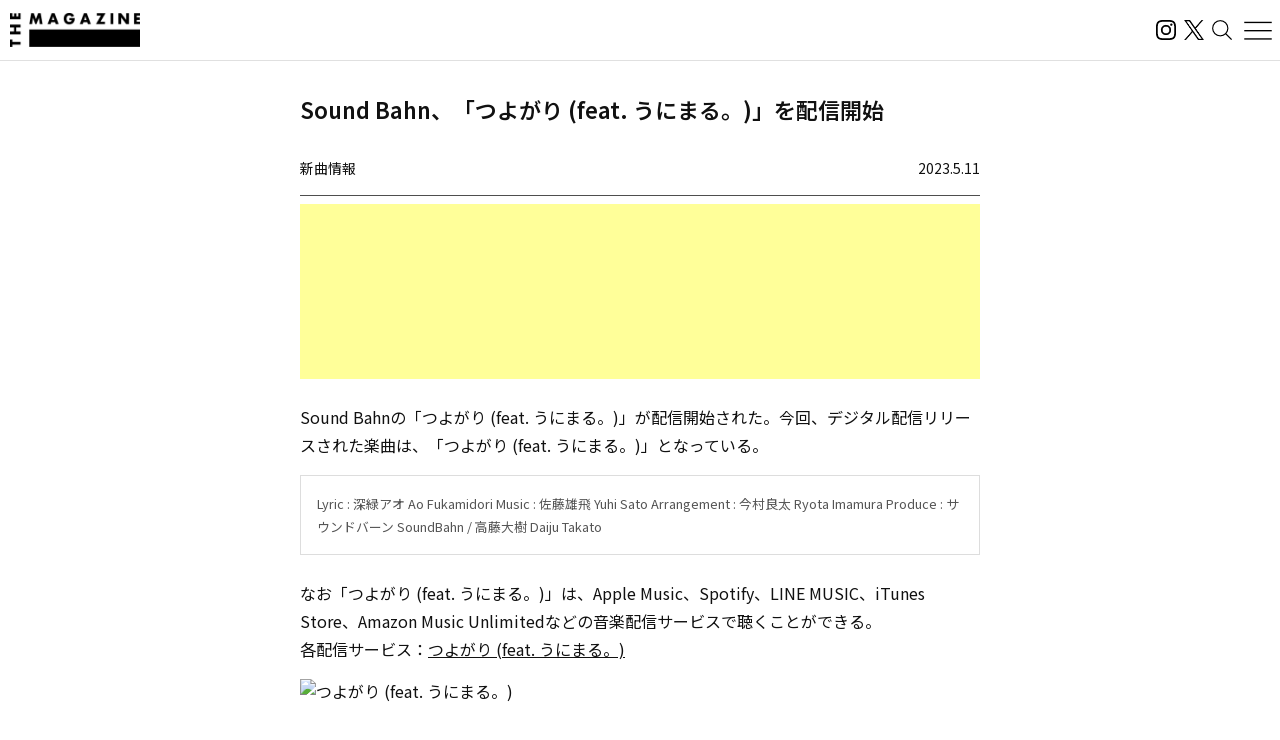

--- FILE ---
content_type: text/html; charset=UTF-8
request_url: https://magazine.tunecore.co.jp/newrelease/294498/
body_size: 22860
content:
<!DOCTYPE html>
<!--[if IE 7]>
<html class="ie ie7" lang="ja">
<![endif]-->
<!--[if IE 8]>
<html class="ie ie8" lang="ja">
<![endif]-->
<!--[if !(IE 7) | !(IE 8)  ]><!-->
  <html lang="ja">
<!--<![endif]-->

<head>
  <meta charset="UTF-8">
  <meta name="viewport" content="width=device-width, user-scalable=no, initial-scale=1, maximum-scale=1" />
  <meta content='IE=edge' http-equiv='X-UA-Compatible'>
  <meta content='yes' name='apple-mobile-web-app-capable'>
  <meta content='black-translucent' name='apple-mobile-web-app-status-bar-style'>

  <title>Sound Bahn、「つよがり (feat. うにまる。)」を配信開始｜THE MAGAZINE</title>
  <meta name="description" content="活動スタンスや有名無名にかかわらず、誰もがアーティストとして音楽をオフィシャルなデジタル配信ストアから全世界に流通させることができるこの時代。THE MAGAZINEは、国内のインディペンデントアーティストをメインに新たな音楽ムーブメントを紹介するウェブメディア。要注目のインディペンデントアーティストから未知の可能性を秘めたニューカマー、そして最新・最先端の楽曲にフォーカスし、音楽シーンの新たな動きとリスナーをつないでいきます。" />
  <meta name="keywords" content="THE MAGAZINE,TuneCore,TuneCore Japan,音楽配信,ストリーミング,Apple Music,Spotify,ビートメイク,作曲,レコーディング,マスタリング,音楽プロモーション,音楽マーケティング,プレイリスト">
  <meta name="google-site-verification" content="HMdMwA9SFFxsEIjYHyJsH-aHZZxYrzqLBMPXCl8KjSs" />
  <link href="https://magazine.tunecore.co.jp/wp-content/themes/tcjmedia/common/images/favicon.png" rel="icon" type="image/png">
  <link href="https://magazine.tunecore.co.jp/wp-content/themes/tcjmedia/common/images/apple-touch-icon.png" rel="apple-touch-icon-precomposed">
  <link href="https://fonts.googleapis.com/css?family=Material+Icons" rel="stylesheet">

  <link href='https://magazine.tunecore.co.jp/wp-content/themes/tcjmedia/common/css/reset.css' rel='stylesheet'>
  <link href="https://magazine.tunecore.co.jp/wp-content/themes/tcjmedia/renewal/css/style.css?2025-10-03" rel="stylesheet">
    <script src="https://magazine.tunecore.co.jp/wp-content/themes/tcjmedia/renewal/js/main.js" defer></script>

  
    
  <meta name='robots' content='max-image-preview:large' />

<script>
dataLayer = [{"title":"Sound Bahn\u3001\u300c\u3064\u3088\u304c\u308a (feat. \u3046\u306b\u307e\u308b\u3002)\u300d\u3092\u914d\u4fe1\u958b\u59cb","author":"THE MAGAZINE","wordcount":0,"logged_in":"false","page_id":294498,"post_date":"2023-05-11 03:10:35"}];
</script>
<!-- Google Tag Manager -->
<script>(function(w,d,s,l,i){w[l]=w[l]||[];w[l].push({'gtm.start':
new Date().getTime(),event:'gtm.js'});var f=d.getElementsByTagName(s)[0],
j=d.createElement(s),dl=l!='dataLayer'?'&l='+l:'';j.async=true;j.src=
'https://www.googletagmanager.com/gtm.js?id='+i+dl;f.parentNode.insertBefore(j,f);
})(window,document,'script','dataLayer','GTM-TFZC54');</script>
<!-- End Google Tag Manager --><link rel="alternate" title="oEmbed (JSON)" type="application/json+oembed" href="https://magazine.tunecore.co.jp/wp-json/oembed/1.0/embed?url=https%3A%2F%2Fmagazine.tunecore.co.jp%2Fnewrelease%2F294498%2F" />
<link rel="alternate" title="oEmbed (XML)" type="text/xml+oembed" href="https://magazine.tunecore.co.jp/wp-json/oembed/1.0/embed?url=https%3A%2F%2Fmagazine.tunecore.co.jp%2Fnewrelease%2F294498%2F&#038;format=xml" />
<style id='wp-img-auto-sizes-contain-inline-css' type='text/css'>
img:is([sizes=auto i],[sizes^="auto," i]){contain-intrinsic-size:3000px 1500px}
/*# sourceURL=wp-img-auto-sizes-contain-inline-css */
</style>
<style id='wp-emoji-styles-inline-css' type='text/css'>

	img.wp-smiley, img.emoji {
		display: inline !important;
		border: none !important;
		box-shadow: none !important;
		height: 1em !important;
		width: 1em !important;
		margin: 0 0.07em !important;
		vertical-align: -0.1em !important;
		background: none !important;
		padding: 0 !important;
	}
/*# sourceURL=wp-emoji-styles-inline-css */
</style>
<style id='wp-block-library-inline-css' type='text/css'>
:root{--wp-block-synced-color:#7a00df;--wp-block-synced-color--rgb:122,0,223;--wp-bound-block-color:var(--wp-block-synced-color);--wp-editor-canvas-background:#ddd;--wp-admin-theme-color:#007cba;--wp-admin-theme-color--rgb:0,124,186;--wp-admin-theme-color-darker-10:#006ba1;--wp-admin-theme-color-darker-10--rgb:0,107,160.5;--wp-admin-theme-color-darker-20:#005a87;--wp-admin-theme-color-darker-20--rgb:0,90,135;--wp-admin-border-width-focus:2px}@media (min-resolution:192dpi){:root{--wp-admin-border-width-focus:1.5px}}.wp-element-button{cursor:pointer}:root .has-very-light-gray-background-color{background-color:#eee}:root .has-very-dark-gray-background-color{background-color:#313131}:root .has-very-light-gray-color{color:#eee}:root .has-very-dark-gray-color{color:#313131}:root .has-vivid-green-cyan-to-vivid-cyan-blue-gradient-background{background:linear-gradient(135deg,#00d084,#0693e3)}:root .has-purple-crush-gradient-background{background:linear-gradient(135deg,#34e2e4,#4721fb 50%,#ab1dfe)}:root .has-hazy-dawn-gradient-background{background:linear-gradient(135deg,#faaca8,#dad0ec)}:root .has-subdued-olive-gradient-background{background:linear-gradient(135deg,#fafae1,#67a671)}:root .has-atomic-cream-gradient-background{background:linear-gradient(135deg,#fdd79a,#004a59)}:root .has-nightshade-gradient-background{background:linear-gradient(135deg,#330968,#31cdcf)}:root .has-midnight-gradient-background{background:linear-gradient(135deg,#020381,#2874fc)}:root{--wp--preset--font-size--normal:16px;--wp--preset--font-size--huge:42px}.has-regular-font-size{font-size:1em}.has-larger-font-size{font-size:2.625em}.has-normal-font-size{font-size:var(--wp--preset--font-size--normal)}.has-huge-font-size{font-size:var(--wp--preset--font-size--huge)}.has-text-align-center{text-align:center}.has-text-align-left{text-align:left}.has-text-align-right{text-align:right}.has-fit-text{white-space:nowrap!important}#end-resizable-editor-section{display:none}.aligncenter{clear:both}.items-justified-left{justify-content:flex-start}.items-justified-center{justify-content:center}.items-justified-right{justify-content:flex-end}.items-justified-space-between{justify-content:space-between}.screen-reader-text{border:0;clip-path:inset(50%);height:1px;margin:-1px;overflow:hidden;padding:0;position:absolute;width:1px;word-wrap:normal!important}.screen-reader-text:focus{background-color:#ddd;clip-path:none;color:#444;display:block;font-size:1em;height:auto;left:5px;line-height:normal;padding:15px 23px 14px;text-decoration:none;top:5px;width:auto;z-index:100000}html :where(.has-border-color){border-style:solid}html :where([style*=border-top-color]){border-top-style:solid}html :where([style*=border-right-color]){border-right-style:solid}html :where([style*=border-bottom-color]){border-bottom-style:solid}html :where([style*=border-left-color]){border-left-style:solid}html :where([style*=border-width]){border-style:solid}html :where([style*=border-top-width]){border-top-style:solid}html :where([style*=border-right-width]){border-right-style:solid}html :where([style*=border-bottom-width]){border-bottom-style:solid}html :where([style*=border-left-width]){border-left-style:solid}html :where(img[class*=wp-image-]){height:auto;max-width:100%}:where(figure){margin:0 0 1em}html :where(.is-position-sticky){--wp-admin--admin-bar--position-offset:var(--wp-admin--admin-bar--height,0px)}@media screen and (max-width:600px){html :where(.is-position-sticky){--wp-admin--admin-bar--position-offset:0px}}

/*# sourceURL=wp-block-library-inline-css */
</style><style id='global-styles-inline-css' type='text/css'>
:root{--wp--preset--aspect-ratio--square: 1;--wp--preset--aspect-ratio--4-3: 4/3;--wp--preset--aspect-ratio--3-4: 3/4;--wp--preset--aspect-ratio--3-2: 3/2;--wp--preset--aspect-ratio--2-3: 2/3;--wp--preset--aspect-ratio--16-9: 16/9;--wp--preset--aspect-ratio--9-16: 9/16;--wp--preset--color--black: #000000;--wp--preset--color--cyan-bluish-gray: #abb8c3;--wp--preset--color--white: #ffffff;--wp--preset--color--pale-pink: #f78da7;--wp--preset--color--vivid-red: #cf2e2e;--wp--preset--color--luminous-vivid-orange: #ff6900;--wp--preset--color--luminous-vivid-amber: #fcb900;--wp--preset--color--light-green-cyan: #7bdcb5;--wp--preset--color--vivid-green-cyan: #00d084;--wp--preset--color--pale-cyan-blue: #8ed1fc;--wp--preset--color--vivid-cyan-blue: #0693e3;--wp--preset--color--vivid-purple: #9b51e0;--wp--preset--gradient--vivid-cyan-blue-to-vivid-purple: linear-gradient(135deg,rgb(6,147,227) 0%,rgb(155,81,224) 100%);--wp--preset--gradient--light-green-cyan-to-vivid-green-cyan: linear-gradient(135deg,rgb(122,220,180) 0%,rgb(0,208,130) 100%);--wp--preset--gradient--luminous-vivid-amber-to-luminous-vivid-orange: linear-gradient(135deg,rgb(252,185,0) 0%,rgb(255,105,0) 100%);--wp--preset--gradient--luminous-vivid-orange-to-vivid-red: linear-gradient(135deg,rgb(255,105,0) 0%,rgb(207,46,46) 100%);--wp--preset--gradient--very-light-gray-to-cyan-bluish-gray: linear-gradient(135deg,rgb(238,238,238) 0%,rgb(169,184,195) 100%);--wp--preset--gradient--cool-to-warm-spectrum: linear-gradient(135deg,rgb(74,234,220) 0%,rgb(151,120,209) 20%,rgb(207,42,186) 40%,rgb(238,44,130) 60%,rgb(251,105,98) 80%,rgb(254,248,76) 100%);--wp--preset--gradient--blush-light-purple: linear-gradient(135deg,rgb(255,206,236) 0%,rgb(152,150,240) 100%);--wp--preset--gradient--blush-bordeaux: linear-gradient(135deg,rgb(254,205,165) 0%,rgb(254,45,45) 50%,rgb(107,0,62) 100%);--wp--preset--gradient--luminous-dusk: linear-gradient(135deg,rgb(255,203,112) 0%,rgb(199,81,192) 50%,rgb(65,88,208) 100%);--wp--preset--gradient--pale-ocean: linear-gradient(135deg,rgb(255,245,203) 0%,rgb(182,227,212) 50%,rgb(51,167,181) 100%);--wp--preset--gradient--electric-grass: linear-gradient(135deg,rgb(202,248,128) 0%,rgb(113,206,126) 100%);--wp--preset--gradient--midnight: linear-gradient(135deg,rgb(2,3,129) 0%,rgb(40,116,252) 100%);--wp--preset--font-size--small: 13px;--wp--preset--font-size--medium: 20px;--wp--preset--font-size--large: 36px;--wp--preset--font-size--x-large: 42px;--wp--preset--spacing--20: 0.44rem;--wp--preset--spacing--30: 0.67rem;--wp--preset--spacing--40: 1rem;--wp--preset--spacing--50: 1.5rem;--wp--preset--spacing--60: 2.25rem;--wp--preset--spacing--70: 3.38rem;--wp--preset--spacing--80: 5.06rem;--wp--preset--shadow--natural: 6px 6px 9px rgba(0, 0, 0, 0.2);--wp--preset--shadow--deep: 12px 12px 50px rgba(0, 0, 0, 0.4);--wp--preset--shadow--sharp: 6px 6px 0px rgba(0, 0, 0, 0.2);--wp--preset--shadow--outlined: 6px 6px 0px -3px rgb(255, 255, 255), 6px 6px rgb(0, 0, 0);--wp--preset--shadow--crisp: 6px 6px 0px rgb(0, 0, 0);}:where(.is-layout-flex){gap: 0.5em;}:where(.is-layout-grid){gap: 0.5em;}body .is-layout-flex{display: flex;}.is-layout-flex{flex-wrap: wrap;align-items: center;}.is-layout-flex > :is(*, div){margin: 0;}body .is-layout-grid{display: grid;}.is-layout-grid > :is(*, div){margin: 0;}:where(.wp-block-columns.is-layout-flex){gap: 2em;}:where(.wp-block-columns.is-layout-grid){gap: 2em;}:where(.wp-block-post-template.is-layout-flex){gap: 1.25em;}:where(.wp-block-post-template.is-layout-grid){gap: 1.25em;}.has-black-color{color: var(--wp--preset--color--black) !important;}.has-cyan-bluish-gray-color{color: var(--wp--preset--color--cyan-bluish-gray) !important;}.has-white-color{color: var(--wp--preset--color--white) !important;}.has-pale-pink-color{color: var(--wp--preset--color--pale-pink) !important;}.has-vivid-red-color{color: var(--wp--preset--color--vivid-red) !important;}.has-luminous-vivid-orange-color{color: var(--wp--preset--color--luminous-vivid-orange) !important;}.has-luminous-vivid-amber-color{color: var(--wp--preset--color--luminous-vivid-amber) !important;}.has-light-green-cyan-color{color: var(--wp--preset--color--light-green-cyan) !important;}.has-vivid-green-cyan-color{color: var(--wp--preset--color--vivid-green-cyan) !important;}.has-pale-cyan-blue-color{color: var(--wp--preset--color--pale-cyan-blue) !important;}.has-vivid-cyan-blue-color{color: var(--wp--preset--color--vivid-cyan-blue) !important;}.has-vivid-purple-color{color: var(--wp--preset--color--vivid-purple) !important;}.has-black-background-color{background-color: var(--wp--preset--color--black) !important;}.has-cyan-bluish-gray-background-color{background-color: var(--wp--preset--color--cyan-bluish-gray) !important;}.has-white-background-color{background-color: var(--wp--preset--color--white) !important;}.has-pale-pink-background-color{background-color: var(--wp--preset--color--pale-pink) !important;}.has-vivid-red-background-color{background-color: var(--wp--preset--color--vivid-red) !important;}.has-luminous-vivid-orange-background-color{background-color: var(--wp--preset--color--luminous-vivid-orange) !important;}.has-luminous-vivid-amber-background-color{background-color: var(--wp--preset--color--luminous-vivid-amber) !important;}.has-light-green-cyan-background-color{background-color: var(--wp--preset--color--light-green-cyan) !important;}.has-vivid-green-cyan-background-color{background-color: var(--wp--preset--color--vivid-green-cyan) !important;}.has-pale-cyan-blue-background-color{background-color: var(--wp--preset--color--pale-cyan-blue) !important;}.has-vivid-cyan-blue-background-color{background-color: var(--wp--preset--color--vivid-cyan-blue) !important;}.has-vivid-purple-background-color{background-color: var(--wp--preset--color--vivid-purple) !important;}.has-black-border-color{border-color: var(--wp--preset--color--black) !important;}.has-cyan-bluish-gray-border-color{border-color: var(--wp--preset--color--cyan-bluish-gray) !important;}.has-white-border-color{border-color: var(--wp--preset--color--white) !important;}.has-pale-pink-border-color{border-color: var(--wp--preset--color--pale-pink) !important;}.has-vivid-red-border-color{border-color: var(--wp--preset--color--vivid-red) !important;}.has-luminous-vivid-orange-border-color{border-color: var(--wp--preset--color--luminous-vivid-orange) !important;}.has-luminous-vivid-amber-border-color{border-color: var(--wp--preset--color--luminous-vivid-amber) !important;}.has-light-green-cyan-border-color{border-color: var(--wp--preset--color--light-green-cyan) !important;}.has-vivid-green-cyan-border-color{border-color: var(--wp--preset--color--vivid-green-cyan) !important;}.has-pale-cyan-blue-border-color{border-color: var(--wp--preset--color--pale-cyan-blue) !important;}.has-vivid-cyan-blue-border-color{border-color: var(--wp--preset--color--vivid-cyan-blue) !important;}.has-vivid-purple-border-color{border-color: var(--wp--preset--color--vivid-purple) !important;}.has-vivid-cyan-blue-to-vivid-purple-gradient-background{background: var(--wp--preset--gradient--vivid-cyan-blue-to-vivid-purple) !important;}.has-light-green-cyan-to-vivid-green-cyan-gradient-background{background: var(--wp--preset--gradient--light-green-cyan-to-vivid-green-cyan) !important;}.has-luminous-vivid-amber-to-luminous-vivid-orange-gradient-background{background: var(--wp--preset--gradient--luminous-vivid-amber-to-luminous-vivid-orange) !important;}.has-luminous-vivid-orange-to-vivid-red-gradient-background{background: var(--wp--preset--gradient--luminous-vivid-orange-to-vivid-red) !important;}.has-very-light-gray-to-cyan-bluish-gray-gradient-background{background: var(--wp--preset--gradient--very-light-gray-to-cyan-bluish-gray) !important;}.has-cool-to-warm-spectrum-gradient-background{background: var(--wp--preset--gradient--cool-to-warm-spectrum) !important;}.has-blush-light-purple-gradient-background{background: var(--wp--preset--gradient--blush-light-purple) !important;}.has-blush-bordeaux-gradient-background{background: var(--wp--preset--gradient--blush-bordeaux) !important;}.has-luminous-dusk-gradient-background{background: var(--wp--preset--gradient--luminous-dusk) !important;}.has-pale-ocean-gradient-background{background: var(--wp--preset--gradient--pale-ocean) !important;}.has-electric-grass-gradient-background{background: var(--wp--preset--gradient--electric-grass) !important;}.has-midnight-gradient-background{background: var(--wp--preset--gradient--midnight) !important;}.has-small-font-size{font-size: var(--wp--preset--font-size--small) !important;}.has-medium-font-size{font-size: var(--wp--preset--font-size--medium) !important;}.has-large-font-size{font-size: var(--wp--preset--font-size--large) !important;}.has-x-large-font-size{font-size: var(--wp--preset--font-size--x-large) !important;}
/*# sourceURL=global-styles-inline-css */
</style>

<style id='classic-theme-styles-inline-css' type='text/css'>
/*! This file is auto-generated */
.wp-block-button__link{color:#fff;background-color:#32373c;border-radius:9999px;box-shadow:none;text-decoration:none;padding:calc(.667em + 2px) calc(1.333em + 2px);font-size:1.125em}.wp-block-file__button{background:#32373c;color:#fff;text-decoration:none}
/*# sourceURL=/wp-includes/css/classic-themes.min.css */
</style>
<link rel='stylesheet' id='contact-form-7-css' href='https://magazine.tunecore.co.jp/wp-content/plugins/contact-form-7/includes/css/styles.css?ver=6.1.4' type='text/css' media='all' />
<link rel='stylesheet' id='toc-screen-css' href='https://magazine.tunecore.co.jp/wp-content/plugins/table-of-contents-plus/screen.min.css?ver=2411.1' type='text/css' media='all' />
<style id='toc-screen-inline-css' type='text/css'>
div#toc_container ul li {font-size: 90%;}
/*# sourceURL=toc-screen-inline-css */
</style>
<script type="text/javascript" src="https://magazine.tunecore.co.jp/wp-includes/js/jquery/jquery.min.js?ver=3.7.1" id="jquery-core-js"></script>
<script type="text/javascript" src="https://magazine.tunecore.co.jp/wp-includes/js/jquery/jquery-migrate.min.js?ver=3.4.1" id="jquery-migrate-js"></script>
<link rel="https://api.w.org/" href="https://magazine.tunecore.co.jp/wp-json/" /><link rel="canonical" href="https://magazine.tunecore.co.jp/newrelease/294498/" />
<style>:root {
			--lazy-loader-animation-duration: 300ms;
		}
		  
		.lazyload {
	display: block;
}

.lazyload,
        .lazyloading {
			opacity: 0;
		}


		.lazyloaded {
			opacity: 1;
			transition: opacity 300ms;
			transition: opacity var(--lazy-loader-animation-duration);
		}.lazyloading {
	color: transparent;
	opacity: 1;
	transition: opacity 300ms;
	transition: opacity var(--lazy-loader-animation-duration);
	background: url("data:image/svg+xml,%3Csvg%20width%3D%2244%22%20height%3D%2244%22%20xmlns%3D%22http%3A%2F%2Fwww.w3.org%2F2000%2Fsvg%22%20stroke%3D%22%23333333%22%3E%3Cg%20fill%3D%22none%22%20fill-rule%3D%22evenodd%22%20stroke-width%3D%222%22%3E%3Ccircle%20cx%3D%2222%22%20cy%3D%2222%22%20r%3D%221%22%3E%3Canimate%20attributeName%3D%22r%22%20begin%3D%220s%22%20dur%3D%221.8s%22%20values%3D%221%3B%2020%22%20calcMode%3D%22spline%22%20keyTimes%3D%220%3B%201%22%20keySplines%3D%220.165%2C%200.84%2C%200.44%2C%201%22%20repeatCount%3D%22indefinite%22%2F%3E%3Canimate%20attributeName%3D%22stroke-opacity%22%20begin%3D%220s%22%20dur%3D%221.8s%22%20values%3D%221%3B%200%22%20calcMode%3D%22spline%22%20keyTimes%3D%220%3B%201%22%20keySplines%3D%220.3%2C%200.61%2C%200.355%2C%201%22%20repeatCount%3D%22indefinite%22%2F%3E%3C%2Fcircle%3E%3Ccircle%20cx%3D%2222%22%20cy%3D%2222%22%20r%3D%221%22%3E%3Canimate%20attributeName%3D%22r%22%20begin%3D%22-0.9s%22%20dur%3D%221.8s%22%20values%3D%221%3B%2020%22%20calcMode%3D%22spline%22%20keyTimes%3D%220%3B%201%22%20keySplines%3D%220.165%2C%200.84%2C%200.44%2C%201%22%20repeatCount%3D%22indefinite%22%2F%3E%3Canimate%20attributeName%3D%22stroke-opacity%22%20begin%3D%22-0.9s%22%20dur%3D%221.8s%22%20values%3D%221%3B%200%22%20calcMode%3D%22spline%22%20keyTimes%3D%220%3B%201%22%20keySplines%3D%220.3%2C%200.61%2C%200.355%2C%201%22%20repeatCount%3D%22indefinite%22%2F%3E%3C%2Fcircle%3E%3C%2Fg%3E%3C%2Fsvg%3E") no-repeat;
	background-size: 2em 2em;
	background-position: center center;
}

.lazyloaded {
	animation-name: loaded;
	animation-duration: 300ms;
	animation-duration: var(--lazy-loader-animation-duration);
	transition: none;
}

@keyframes loaded {
	from {
		opacity: 0;
	}

	to {
		opacity: 1;
	}
}</style><noscript><style>.lazyload { display: none; } .lazyload[class*="lazy-loader-background-element-"] { display: block; opacity: 1; }</style></noscript>  <!--[if lt IE 9]>
<script src="https://magazine.tunecore.co.jp/wp-content/themes/tcjmedia/js/html5.js" type="text/javascript"></script>
<![endif]-->

    <meta property="og:locale" content="ja_JP" />
  <meta property="og:title" content="Sound Bahn、「つよがり (feat. うにまる。)」を配信開始｜THE MAGAZINE" />
  <meta property="og:type" content="article" />
  <meta property="og:url" content="https://magazine.tunecore.co.jp/newrelease/294498/" />
  <meta property="og:image" content="https://www.tunecore.co.jp/s3pna/tcj-image-production/u269461/r1022386/itc1022386.jpg" />
  <meta property="og:site_name" content="THE MAGAZINE" />
  <meta property="og:description" content="Sound Bahnの「つよがり (feat. うにまる。)」が配信開始された。今回、デジタル配信リリースされた楽曲は、「つよがり (feat. うにまる。)」となっている。" />

  <meta name="twitter:card" content="summary_large_image">
  <meta name="twitter:site" content="@TuneCoreJapan" />
  <meta name="twitter:title" content="Sound Bahn、「つよがり (feat. うにまる。)」を配信開始｜THE MAGAZINE" />
  <meta name="twitter:description" content="Sound Bahnの「つよがり (feat. うにまる。)」が配信開始された。今回、デジタル配信リリースされた楽曲は、「つよがり (feat. うにまる。)」となっている。" />
  <meta name="twitter:image" content="https://www.tunecore.co.jp/s3pna/tcj-image-production/u269461/r1022386/itc1022386.jpg" />

      <!-- Global site tag (gtag.js) - Google Analytics -->
    <script async src="https://www.googletagmanager.com/gtag/js?id=UA-35219982-4"></script>
    <script>
      window.dataLayer = window.dataLayer || [];

      function gtag() {
        dataLayer.push(arguments);
      }
      gtag('js', new Date());

      // スクロールイベントのパフォーマンス最適化のためのデバウンス関数
      function debounce(func, wait) {
        let timeout;
        return function executedFunction(...args) {
          const later = () => {
            clearTimeout(timeout);
            func(...args);
          };
          clearTimeout(timeout);
          timeout = setTimeout(later, wait);
        };
      }

      // スクロール処理
      function handleScroll() {
        const gaBoxes = document.querySelectorAll('.ga_box');
        const moreElement = document.getElementById('more');
        if (!moreElement) return;

        const targetTop = moreElement.getBoundingClientRect().top + window.pageYOffset;
        const scroll = window.pageYOffset || document.documentElement.scrollTop;
        const windowHeight = window.innerHeight;

        gaBoxes.forEach(box => {
          if (scroll > targetTop - windowHeight) {
            box.classList.remove('is_hide');
            box.classList.add('is_show');

            if (!box.classList.contains('pvDone')) {
              const path = box.dataset.path;
              const title = box.dataset.title + ' | THE MAGAZINE';

              console.log(title);

              gtag('config', 'UA-35219982-4', {
                'page_title': title,
                'page_path': path,
                'page_location': 'https://magazine.tunecore.co.jp'
              });

              box.classList.add('pvDone');
            }
          }
        });
      }

      // デバウンスを適用したスクロールハンドラーを登録（16msは約60FPS）
      window.addEventListener('scroll', debounce(handleScroll, 16));

      // 初期ロード時にも実行
      document.addEventListener('DOMContentLoaded', handleScroll);
    </script>
  
      <link rel="alternate" hreflang="ja" href="https://magazine.tunecore.co.jp/newrelease/294498/" />
    <link rel="alternate" hreflang="en-US" href="https://magazine.tunecore.co.jp/newrelease/294498/?lang=en" />
    <!-- Global site tag (gtag.js) - Google Analytics -->
  <script async src="https://www.googletagmanager.com/gtag/js?id=UA-35219982-4"></script>
  <script>
    window.dataLayer = window.dataLayer || [];

    function gtag() {
      dataLayer.push(arguments);
    }
    gtag('js', new Date());

    gtag('config', 'UA-35219982-4');
  </script>

  <!-- 画像リッチリザルト -->
  <script type="application/ld+json">
    {
      "@context": "https://schema.org/",
      "@type": "ImageObject",
      "contentUrl": "https://magazine.tunecore.co.jp/wp-content/themes/tcjmedia/common/images/ogp.jpg",
      "license": "https://support.tunecore.co.jp/hc/ja",
      "acquireLicensePage": "https://support.tunecore.co.jp/hc/ja",
      "creditText": "TuneCore Japan KK",
      "creator": {
        "@type": "Organization",
        "name": "TuneCore Japan KK"
      },
      "copyrightNotice": "TuneCore Japan KK"
    }
  </script>

  <!-- 動画のリッチリザルト -->
  
</head>

<body>
  <header id="pageHeader">
    <a href="https://magazine.tunecore.co.jp" id="siteLogo">
      <img src="https://magazine.tunecore.co.jp/wp-content/themes/tcjmedia/renewal/img/common/logo.png" srcset="https://magazine.tunecore.co.jp/wp-content/themes/tcjmedia/renewal/img/common/logo@2x.png 2x" alt="THE MAGAZINE">
    </a>

    <div class="flex items-center gap-3">
      <a href="https://www.instagram.com/themagazine_jp/" target="_blank" rel="noopener noreferrer" class="logoLink">
        <img src="https://magazine.tunecore.co.jp/wp-content/themes/tcjmedia/renewal/img/common/ig.svg" alt="インスタグラム" class="logoIg">
      </a>

      <a href="https://x.com/themagazinetcj" target="_blank" rel="noopener noreferrer" class="logoLink">
        <img src="https://magazine.tunecore.co.jp/wp-content/themes/tcjmedia/renewal/img/common/x.png" alt="X" class="logoX">
      </a>

      <button type="button" aria-label="検索する" id="searchButton">
        <img src="https://magazine.tunecore.co.jp/wp-content/themes/tcjmedia/renewal/img/common/search.svg" alt="検索する">
      </button>

      <button type="button" aria-label="メニューを開く" id="menuOpenButton">
        <img src="https://magazine.tunecore.co.jp/wp-content/themes/tcjmedia/renewal/img/common/hamburger.svg?1" alt="メニューを開く">
      </button>
      <button type="button" aria-label="メニューを閉じる" id="menuCloseButton" class="is-hidden">
        <img src="https://magazine.tunecore.co.jp/wp-content/themes/tcjmedia/renewal/img/common/close.svg" alt="メニューを閉じる">
      </button>
    </div>

    <div id="searchFormDialog">
      <form id="searchForm" method="get" action="https://magazine.tunecore.co.jp">
        <input type="text" id="s" name="s" value="" placeholder="検索" autocomplete="off" />
        <input type="hidden" name="after" value="2025-01-01" />
        <button type="submit" id="searchSubmitButton"><img src="https://magazine.tunecore.co.jp/wp-content/themes/tcjmedia/renewal/img/common/search.svg" alt="検索する"></button>
        <button type="button" id="searchCloseButton"><img src="https://magazine.tunecore.co.jp/wp-content/themes/tcjmedia/renewal/img/common/close.svg" alt="検索を閉じる"></button>
      </form>
    </div>

    <div id="menuDialog">
      <div id="menuDialogOverlay"></div>
      <div class="menuDialog__inner">
        <div class="menuDialog__title">
          記事カテゴリー
        </div>
        <ul class="menuDialog__list">
          <li>
            <a href="https://magazine.tunecore.co.jp/news/">ニュース</a>
          </li>
          <li>
            <a href="https://magazine.tunecore.co.jp/stories/">インタビュー</a>
          </li>
          <li>
            <a href="https://magazine.tunecore.co.jp/skills/">アーティスト向け</a>
          </li>
          <li>
            <a href="https://magazine.tunecore.co.jp/inspirations/">コラム・特集</a>
          </li>
          <li>
            <a href="https://magazine.tunecore.co.jp/newrelease/">新曲情報</a>
          </li>
          <li>
            <a href="https://music.apple.com/jp/curator/the-magazine/1516556538" target="_blank">プレイリスト</a>
          </li>
          <li>
            <a href="https://anchor.fm/the-magazine-talk" target="_blank">ポッドキャスト</a>
          </li>
        </ul>

        <ul class="menuDialog__sns">
          <li>
            <a href="https://www.instagram.com/themagazine_jp/" target="_blank" rel="noopener noreferrer" class="logoLink">
              <img src="https://magazine.tunecore.co.jp/wp-content/themes/tcjmedia/renewal/img/common/ig.svg" alt="インスタグラム" class="logoIg">
            </a>
          </li>

          <li>
            <a href="https://x.com/themagazinetcj" target="_blank" rel="noopener noreferrer" class="logoLink">
              <img src="https://magazine.tunecore.co.jp/wp-content/themes/tcjmedia/renewal/img/common/x.png" alt="X" class="logoX">
            </a>
          </li>
        </ul>

        <div class="menuDialog__title menuDialog__title_mt">
          THE MAGAZINEについて
        </div>
        <ul class="menuDialog__list">
          <li>
            <a href="https://magazine.tunecore.co.jp/contact/">お問い合わせ</a>
          </li>
          <li>
            <a href="https://magazine.tunecore.co.jp/submit/">情報提供</a>
          </li>
          <li>
            <a href='https://magazine.tunecore.co.jp/?feed=magazine&type=all' target="_blank">RSSフィード</a>
          </li>
          <li>
            <a href="https://support.tunecore.co.jp/hc/ja/articles/24430778883609-%E5%A4%96%E9%83%A8%E9%80%81%E4%BF%A1%E3%81%AB%E9%96%A2%E3%81%99%E3%82%8B%E5%85%AC%E8%A1%A8%E4%BA%8B%E9%A0%85" target="_blank" rel="noopener noreferrer">外部送信に関する公表事項</a>
          </li>
          <li>
            <a href='https://magazine.tunecore.co.jp/the-magazine-writer-recruit/'>ライター募集</a>
          </li>
        </ul>

        <p class="menuDialog__text">
          THE MAGAZINEは、国内のインディペンデントアーティストをメインに新たな音楽ムーブメントを紹介するウェブメディア。要注目のインディ
          ペンデントアーティストから未知の可能性を秘めたニューカマー、そして最新・最先端の楽曲にフォーカスし、音楽シーンの新たな動きとリスナーをつないでいきます。
        </p>
      </div>
    </div>
  </header>
<div id='content'>
  <div class="container">
    <article class="articleDetail">
      <div class="ga_box" data-title="Sound Bahn、「つよがり (feat. うにまる。)」を配信開始" data-path="/newrelease/294498/">
      </div>

      <div class="pageTitleBox">
  <h1 class="pageTitle">      Sound Bahn、「つよがり (feat. うにまる。)」を配信開始      </h1>
</div>

<header class="articleDetail__header">
  <div class='category'>新曲情報</div>
  <div class='date'>2023.5.11</div>
</header>

<div class='information'>
  <script async src="https://pagead2.googlesyndication.com/pagead/js/adsbygoogle.js?client=ca-pub-3362461744352530" crossorigin="anonymous"></script>
  <ins class="adsbygoogle" style="display:block" data-ad-format="fluid" data-ad-layout-key="-fb+5w+4e-db+86" data-ad-client="ca-pub-3362461744352530" data-ad-slot="5393193212"></ins>
  <script>
    (adsbygoogle = window.adsbygoogle || []).push({});
  </script>
</div>

<!-- NewRelease用 リリース情報 -->
<div class='articleDetail__wpContent'>

  <!-- リリースタイトル -->
      <h2>
              Sound Bahnが「つよがり (feat. うにまる。)」を配信開始
          </h2>
  
  <!-- リリース本文 -->
            <p>
        Sound Bahnの「つよがり (feat. うにまる。)」が配信開始された。今回、デジタル配信リリースされた楽曲は、「つよがり (feat. うにまる。)」となっている。<br />
      </p>
      
  <!-- ライナーノーツ -->
            <p class='liner_notes'>Lyric : 深緑アオ Ao Fukamidori
Music : 佐藤雄飛 Yuhi Sato
Arrangement : 今村良太 Ryota Imamura
Produce : サウンドバーン SoundBahn / 高藤大樹 Daiju Takato</p>
      
  <!-- 定型文 -->
            <p>なお「つよがり (feat. うにまる。)」は、Apple Music、Spotify、LINE MUSIC、iTunes Store、Amazon Music Unlimitedなどの音楽配信サービスで聴くことができる。<br />各配信サービス：<a href='https://linkco.re/XFRBVUP8' target='_blank'>つよがり (feat. うにまる。)</a></p>
      
  <img data-src='https://www.tunecore.co.jp/s3pna/tcj-image-production/u269461/r1022386/itd1022386.jpg' class='NewRelease_jkt_img lazyload' alt='つよがり (feat. うにまる。)'>

  <!-- NewRelease用 楽曲情報 -->
  <section class='NewRelease_songs_wrapper'>
    <ul class="NewRelease_track_list">
                    <li>
          <h3>1：
                          つよがり (feat. うにまる。)                      </h3>
          <h3 class='artist_name_small'>
                          Sound Bahn                      </h3>
          <!-- <p class='liner_notes'>Lyric : 深緑アオ Ao Fukamidori
Music : 佐藤雄飛 Yuhi Sato
Arrangement : 今村良太 Ryota Imamura
Produce : サウンドバーン SoundBahn / 高藤大樹 Daiju Takato</p>
                <p class='liner_notes'>Lyric : Ao Fukamidori
Music : Yuhi Sato
Arrangement : Ryota Imamura
Produce : SoundBahn /  Daiju Takato</p> -->
        </li>
                  </ul>
  </section>

  <!-- 配信開始日 -->
      <p>配信開始日：2023-05-11</p>
  
  <!-- レーベル -->
                    <p class='label_name'><span class='label_jp'>Sound Bahn</span></p>
            
  <!-- ジャンル -->
                    <p>ジャンル：
                      <span>J-Pop</span>
                  </p>
            
  <!-- 配信ストア -->
            <p>配信ストア：
                  <span>Amazon Music,</span>
                  <span>Amazon Music Free,</span>
                  <span>Amazon Music Unlimited,</span>
                  <span>animelo mix,</span>
                  <span>Apple Music,</span>
                  <span>auスマートパスプレミアムミュージック,</span>
                  <span>AWA,</span>
                  <span>Deezer,</span>
                  <span>dwango.jp,</span>
                  <span>dヒッツ powered by レコチョク,</span>
                  <span>dミュージック powered by レコチョク,</span>
                  <span>dミュージック powered by レコチョク ハイレゾ版,</span>
                  <span>e-onkyo music,</span>
                  <span>iTunes Store,</span>
                  <span>JOOX,</span>
                  <span>K-POP Life,</span>
                  <span>KKBOX,</span>
                  <span>LINE MUSIC,</span>
                  <span>mora,</span>
                  <span>mora ハイレゾ版,</span>
                  <span>Music Store powered by レコチョク,</span>
                  <span>Music Store powered by レコチョク ハイレゾ,</span>
                  <span>music.jp STORE,</span>
                  <span>music.jp STORE ハイレゾ版,</span>
                  <span>mysound,</span>
                  <span>NetEase,</span>
                  <span>oricon ME!,</span>
                  <span>OTORAKU -音･楽-,</span>
                  <span>OTOTOY,</span>
                  <span>OTOTOY ハイレゾ版,</span>
                  <span>Prime Music,</span>
                  <span>Rakuten Music,</span>
                  <span>SMART USEN,</span>
                  <span>Spotify,</span>
                  <span>Tencent,</span>
                  <span>TIDAL,</span>
                  <span>VIBE,</span>
                  <span>YouTube Music,</span>
                  <span>クラシル,</span>
                  <span>ひかりＴＶミュージック,</span>
                  <span>ひかりTVミュージックアラカルトサービス,</span>
                  <span>ビルボード公式(Billboard x dwango),</span>
                  <span>レコチョク,</span>
                  <span>レコチョク Best,</span>
                  <span>レコチョク ハイレゾ版,</span>
                  <span>着信★うた♪by KONAMI</span>
              </p>
      
  <!-- メインアーティスト -->
  <h2>
          Sound Bahn      </h2>

  <!-- リリースアーティスト写真(サンプル) -->
      <img data-src='https://www.tunecore.co.jp/s3pna/tcj-image-production/u269461/a737229/ite214700.jpg' class='NewRelease_artist_photo lazyload' alt='Sound Bahn'>
  
  <!-- アーティスト紹介 -->
        
  <!-- TCJ アーティストページ -->
      <p class="to_artist_page">
      Sound Bahnの他のリリース：<a href="https://www.tunecore.co.jp/artist/SoundBahn_feat.Unimaru" target="_blank">Sound Bahn</a>
    </p>
  
  <!-- SNSリンク -->
  <div class="to_artist_social">
    <ul>
                                        </ul>
    <p><a href="https://www.soundbahn.tokyo" target="_blank">https://www.soundbahn.tokyo</a></p>          </div>

  <!-- tcjバナー -->
  <div class="to_tcjTOP">
    <a href="https://www.tunecore.co.jp/?via=172" target="_blank"><img src="https://www.tunecore.co.jp/static/content/images/Manual/store/TuneCoreJapan_StoreTop.gif" style="max-width: 100%;"></a>
  </div>
</div>


<!-- タグ -->
<div id='tags'>
        <ul class='tag'>
              <li>
          <a href="https://magazine.tunecore.co.jp/taglist/flo/ ">
            <p># FLO</p>
          </a>
        </li>
              <li>
          <a href="https://magazine.tunecore.co.jp/taglist/Sound%20Bahn/ ">
            <p># Sound Bahn</p>
          </a>
        </li>
              <li>
          <a href="https://magazine.tunecore.co.jp/taglist/%E3%81%86%E3%81%AB%E3%81%BE%E3%82%8B%E3%80%82/ ">
            <p># うにまる。</p>
          </a>
        </li>
              <li>
          <a href="https://magazine.tunecore.co.jp/taglist/%E4%BD%90%E8%97%A4%E9%9B%84%E9%A3%9B/ ">
            <p># 佐藤雄飛</p>
          </a>
        </li>
              <li>
          <a href="https://magazine.tunecore.co.jp/taglist/%E6%B7%B1%E7%B7%91%E3%82%A2%E3%82%AA/ ">
            <p># 深緑アオ</p>
          </a>
        </li>
              <li>
          <a href="https://magazine.tunecore.co.jp/taglist/%E9%AB%98%E8%97%A4%E5%A4%A7%E6%A8%B9/ ">
            <p># 高藤大樹</p>
          </a>
        </li>
          </ul>
  </div>
      <div class='information'>
        <script async src="https://pagead2.googlesyndication.com/pagead/js/adsbygoogle.js?client=ca-pub-3362461744352530" crossorigin="anonymous"></script>
        <!-- 記事下部：ディスプレイ -->
        <ins class="adsbygoogle" style="display:block" data-ad-client="ca-pub-3362461744352530" data-ad-slot="4683355589" data-ad-format="auto" data-full-width-responsive="true"></ins>
        <script>
          (adsbygoogle = window.adsbygoogle || []).push({});
        </script>
      </div>

    </article>

    <!-- 関連記事：同じカテゴリーの記事を最大6件表示 -->
    <div id='related_posts'>
      <p class='related_title'>こんな記事も読まれています</p>

                          <ul style="list-style: none;">
                                  <li class='ga_box related_post is_hide' data-title="東京電脳, 電音部 & piccoが「kotoba」を配信開始東京電脳, 電音部 & piccoが「kotoba」を配信開始" data-path="/newrelease/294498/">
              <div class="articleDetail">
                <div class="pageTitleBox">
  <h1 class="pageTitle">      東京電脳, 電音部 &#038; picco、「kotoba」を配信開始      </h1>
</div>

<header class="articleDetail__header">
  <div class='category'>新曲情報</div>
  <div class='date'>2026.1.18</div>
</header>

<div class='information'>
  <script async src="https://pagead2.googlesyndication.com/pagead/js/adsbygoogle.js?client=ca-pub-3362461744352530" crossorigin="anonymous"></script>
  <ins class="adsbygoogle" style="display:block" data-ad-format="fluid" data-ad-layout-key="-fb+5w+4e-db+86" data-ad-client="ca-pub-3362461744352530" data-ad-slot="5393193212"></ins>
  <script>
    (adsbygoogle = window.adsbygoogle || []).push({});
  </script>
</div>

<!-- NewRelease用 リリース情報 -->
<div class='articleDetail__wpContent'>

  <!-- リリースタイトル -->
      <h2>
              東京電脳, 電音部 & piccoが「kotoba」を配信開始
          </h2>
  
  <!-- リリース本文 -->
            <p>
        東京電脳, 電音部 & piccoの「kotoba」が配信開始された。今回、デジタル配信リリースされた楽曲は、「kotoba (feat. ねねるねる (CV:苺りなはむ) & 犬甘うる（CV:POCHI）)」「kotoba (feat. ねねるねる (CV:苺りなはむ) & 犬甘うる（CV:POCHI）) [Instrumental]」となっている。      </p>
      
  <!-- ライナーノーツ -->
        
  <!-- 定型文 -->
            <p>なお「kotoba」は、Apple Music、Spotify、LINE MUSIC、iTunes Store、Amazon Music Unlimitedなどの音楽配信サービスで聴くことができる。<br />各配信サービス：<a href='https://linkco.re/rSRxnYZy' target='_blank'>kotoba</a></p>
      
  <img data-src='https://www.tunecore.co.jp/s3pna/tcj-image-production/u51621/r1617075/itd1617075.jpg' class='NewRelease_jkt_img lazyload' alt='kotoba'>

  <!-- NewRelease用 楽曲情報 -->
  <section class='NewRelease_songs_wrapper'>
    <ul class="NewRelease_track_list">
                    <li>
          <h3>1：
                          kotoba (feat. ねねるねる (CV:苺りなはむ) & 犬甘うる（CV:POCHI）)                      </h3>
          <h3 class='artist_name_small'>
                          東京電脳, 中野電脳, 電音部 & picco                      </h3>
          <!-- <p class='liner_notes'></p>
                 -->
        </li>
                      <li>
          <h3>2：
                          kotoba (feat. ねねるねる (CV:苺りなはむ) & 犬甘うる（CV:POCHI）) [Instrumental]                      </h3>
          <h3 class='artist_name_small'>
                          東京電脳, 中野電脳, 電音部 & picco                      </h3>
          <!-- <p class='liner_notes'></p>
                 -->
        </li>
                  </ul>
  </section>

  <!-- 配信開始日 -->
      <p>配信開始日：2026-01-18</p>
  
  <!-- レーベル -->
                    <p class='label_name'><span class='label_jp'>15STYLE</span></p>
            
  <!-- ジャンル -->
                    <p>ジャンル：
                      <span>J-Pop / </span>
                      <span>エレクトロニック</span>
                  </p>
            
  <!-- 配信ストア -->
            <p>配信ストア：
                  <span>Amazon Music,</span>
                  <span>Amazon Music Free,</span>
                  <span>Amazon Music Unlimited,</span>
                  <span>animelo mix,</span>
                  <span>Apple Music,</span>
                  <span>auスマートパスプレミアムミュージック,</span>
                  <span>AWA,</span>
                  <span>CLUB ZION,</span>
                  <span>DE-LUXE,</span>
                  <span>Deezer,</span>
                  <span>dwango.jp,</span>
                  <span>dヒッツ powered by レコチョク,</span>
                  <span>dミュージック powered by レコチョク,</span>
                  <span>dミュージック powered by レコチョク ハイレゾ版,</span>
                  <span>genie,</span>
                  <span>iTunes Store,</span>
                  <span>JOOX,</span>
                  <span>K-POP Life,</span>
                  <span>KKBOX,</span>
                  <span>LINE MUSIC,</span>
                  <span>Melon,</span>
                  <span>mora,</span>
                  <span>mora ハイレゾ版,</span>
                  <span>Music Store powered by レコチョク,</span>
                  <span>Music Store powered by レコチョク ハイレゾ,</span>
                  <span>music.jp STORE,</span>
                  <span>music.jp STORE ハイレゾ版,</span>
                  <span>mysound,</span>
                  <span>NetEase,</span>
                  <span>oricon ME!,</span>
                  <span>OTORAKU -音･楽-,</span>
                  <span>OTOTOY,</span>
                  <span>OTOTOY ハイレゾ版,</span>
                  <span>Prime Music,</span>
                  <span>Qobuz,</span>
                  <span>Rakuten Music,</span>
                  <span>REGGAE ZION,</span>
                  <span>SMART USEN,</span>
                  <span>Spotify,</span>
                  <span>Tencent,</span>
                  <span>TIDAL,</span>
                  <span>VIBE,</span>
                  <span>YouTube Music,</span>
                  <span>クラシル,</span>
                  <span>ビルボード公式(Billboard x dwango),</span>
                  <span>レコチョク,</span>
                  <span>レコチョク ハイレゾ版</span>
              </p>
      
  <!-- メインアーティスト -->
  <h2>
          東京電脳, 電音部 & picco      </h2>

  <!-- リリースアーティスト写真(サンプル) -->
      <img data-src='https://www.tunecore.co.jp/s3pna/tcj-image-production/u51621/a810425/ite306102.png' class='NewRelease_artist_photo lazyload' alt='東京電脳, 電音部 & picco'>
  
  <!-- アーティスト紹介 -->
            <p class='artist_profile'>「Tokyo Syncs the World」<br />
──音を繋いで東京から世界へ！<br />
<br />
東京電脳from電音部は、バンダイナムコエンターテインメントが手掛けるダンスミュージック原作キャラクタープロジェクト「電音部」に登場する、ねねるねる（CV:苺りなはむ）、八波零音（CV:yAmmy）、叶ヒカリ（CV:ぁぃぁぃ）の3人で構成されたDJボーカルユニット。<br />
<br />
苺りなはむ率いる「15STYLE」がプロデュースを担当し、近未来都市ネオトウキョウエリアを舞台に、ダンスミュージックと独自の世界観でリスナーを魅了する。<br />
<br />
DJプレイとボーカルを融合させた独自のパフォーマンススタイルが特徴。<br />
現在は日本国内に留まらず海外でのイベントやライブ出演も増加しており、東京発のサウンドでグローバルなファン層を拡大中。<br />
<br />
ねねるねる（CV：苺りなはむ）ex.CY8ER<br />
叶 ヒカリ（CV：ぁぃぁぃ）ex.私立恵比寿中学<br />
八波零音（CV：yAmmy）ex.CY8ER</p>
      
  <!-- TCJ アーティストページ -->
      <p class="to_artist_page">
      東京電脳, 電音部 & piccoの他のリリース：<a href="https://www.tunecore.co.jp/artist/tokyodennou" target="_blank">東京電脳, 電音部 & picco</a>
    </p>
  
  <!-- SNSリンク -->
  <div class="to_artist_social">
    <ul>
      <li><a href="https://twitter.com/neotokyo_dn" target="_blank"><img src="https://magazine.tunecore.co.jp/wp-content/themes/tcjmedia/common/images/i-x-brands.png" width="28" height="28" /></a></li>            <li><a href="https://www.instagram.com/neotokyo_dn?igsh=eTN4bjFvNHgwN2Zx" target="_blank"><img src="https://magazine.tunecore.co.jp/wp-content/themes/tcjmedia/common/images/i-instagram-brands.png" width="32" height="32" /></a></li>            <li><a href="https://www.youtube.com/channel/UCvbvmTN8tQshqiDSJKdD73Q" target="_blank"><img src="https://magazine.tunecore.co.jp/wp-content/themes/tcjmedia/common/images/i-youtube-brands.png" width="32" height="32" /></a></li>          </ul>
    <p><a href="https://tokyodennou.com" target="_blank">https://tokyodennou.com</a></p>          </div>

  <!-- tcjバナー -->
  <div class="to_tcjTOP">
    <a href="https://www.tunecore.co.jp/?via=172" target="_blank"><img src="https://www.tunecore.co.jp/static/content/images/Manual/store/TuneCoreJapan_StoreTop.gif" style="max-width: 100%;"></a>
  </div>
</div>


<!-- タグ -->
<div id='tags'>
        <ul class='tag'>
              <li>
          <a href="https://magazine.tunecore.co.jp/taglist/flo/ ">
            <p># FLO</p>
          </a>
        </li>
              <li>
          <a href="https://magazine.tunecore.co.jp/taglist/picco/ ">
            <p># picco</p>
          </a>
        </li>
              <li>
          <a href="https://magazine.tunecore.co.jp/taglist/%E6%9D%B1%E4%BA%AC%E9%9B%BB%E8%84%B3/ ">
            <p># 東京電脳</p>
          </a>
        </li>
              <li>
          <a href="https://magazine.tunecore.co.jp/taglist/%E9%9B%BB%E9%9F%B3%E9%83%A8/ ">
            <p># 電音部</p>
          </a>
        </li>
          </ul>
  </div>              </div>
            </li>
                                  <li class='ga_box related_post is_hide' data-title="Yumchaが「アイサレタイ (男子Ver.)」を配信開始Yumchaが「アイサレタイ (男子Ver.)」を配信開始" data-path="/newrelease/294498/">
              <div class="articleDetail">
                <div class="pageTitleBox">
  <h1 class="pageTitle">      Yumcha、「アイサレタイ (男子Ver.)」を配信開始      </h1>
</div>

<header class="articleDetail__header">
  <div class='category'>新曲情報</div>
  <div class='date'>2026.1.18</div>
</header>

<div class='information'>
  <script async src="https://pagead2.googlesyndication.com/pagead/js/adsbygoogle.js?client=ca-pub-3362461744352530" crossorigin="anonymous"></script>
  <ins class="adsbygoogle" style="display:block" data-ad-format="fluid" data-ad-layout-key="-fb+5w+4e-db+86" data-ad-client="ca-pub-3362461744352530" data-ad-slot="5393193212"></ins>
  <script>
    (adsbygoogle = window.adsbygoogle || []).push({});
  </script>
</div>

<!-- NewRelease用 リリース情報 -->
<div class='articleDetail__wpContent'>

  <!-- リリースタイトル -->
      <h2>
              Yumchaが「アイサレタイ (男子Ver.)」を配信開始
          </h2>
  
  <!-- リリース本文 -->
            <p>
        Yumchaの「アイサレタイ (男子Ver.)」が配信開始された。今回、デジタル配信リリースされた楽曲は、「アイサレタイ (男子Ver.)」となっている。      </p>
      
  <!-- ライナーノーツ -->
            <p class='liner_notes'>UGC総再生40億超の「アイサレタイ」が、男子バージョンで登場。
歌詞を男子目線にアップデートし、キー下げ＋オートチューンで男声の質感に。
オリジナルの「アイサレタイ」と聴き比べて楽しんでください。</p>
      
  <!-- 定型文 -->
            <p>なお「アイサレタイ (男子Ver.)」は、Apple Music、Spotify、LINE MUSIC、iTunes Store、Amazon Music Unlimitedなどの音楽配信サービスで聴くことができる。<br />各配信サービス：<a href='https://linkco.re/EBe3zQBB' target='_blank'>アイサレタイ (男子Ver.)</a></p>
      
  <img data-src='https://www.tunecore.co.jp/s3pna/tcj-image-production/u304628/r1618277/itd1618277.png' class='NewRelease_jkt_img lazyload' alt='アイサレタイ (男子Ver.)'>

  <!-- NewRelease用 楽曲情報 -->
  <section class='NewRelease_songs_wrapper'>
    <ul class="NewRelease_track_list">
                    <li>
          <h3>1：
                          アイサレタイ (男子Ver.)                      </h3>
          <h3 class='artist_name_small'>
                          Yumcha                      </h3>
          <!-- <p class='liner_notes'>「アイサレタイ (男子Ver.)」は、オリジナル曲「アイサレタイ」の男子バージョンとして生まれた1曲です。歌詞を男子目線にアップデートし、キー下げ＋オートチューンで男声の質感に仕上げました。オリジナルの「アイサレタイ」はTikTok・YouTubeをきっかけに広がり、チャートインやプレイリスト入りを重ね、TikTok音楽チャート最高1位を記録。UGC＆ショート動画の総再生数は40億回を突破しました。今作は、リスナーからの「男子バージョンが聴きたい」という声をきっかけに誕生。ぜひオリジナルと聴き比べて楽しんでください。</p>
                <p class='liner_notes'>"I Want To Be Loved (Boys Ver.)" was created as the boys' version of the original song "I Want To Be Loved." With the lyrics rewritten from a male perspective, the track was finished with a lower key and Auto-Tune to bring out a more masculine vocal texture. The original "I Want To Be Loved" spread through TikTok and YouTube, landing on charts and playlists and reaching No. 1 on the TikTok Music Chart. Total views across UGC and short videos have surpassed 4 billion. This new version was born from listeners asking, "We want a boys' version"-enjoy comparing it with the original.</p> -->
        </li>
                  </ul>
  </section>

  <!-- 配信開始日 -->
      <p>配信開始日：2026-01-18</p>
  
  <!-- レーベル -->
                    <p class='label_name'><span class='label_jp'>YumYum Records</span></p>
            
  <!-- ジャンル -->
                    <p>ジャンル：
                      <span>J-Pop / </span>
                      <span>ポップ / </span>
                      <span>ロック</span>
                  </p>
            
  <!-- 配信ストア -->
            <p>配信ストア：
                  <span>Amazon Music,</span>
                  <span>Amazon Music Free,</span>
                  <span>Amazon Music Unlimited,</span>
                  <span>animelo mix,</span>
                  <span>Apple Music,</span>
                  <span>auスマートパスプレミアムミュージック,</span>
                  <span>AWA,</span>
                  <span>Deezer,</span>
                  <span>dwango.jp,</span>
                  <span>dヒッツ powered by レコチョク,</span>
                  <span>dミュージック powered by レコチョク,</span>
                  <span>dミュージック powered by レコチョク ハイレゾ版,</span>
                  <span>genie,</span>
                  <span>iTunes Store,</span>
                  <span>JOOX,</span>
                  <span>K-POP Life,</span>
                  <span>KKBOX,</span>
                  <span>LINE MUSIC,</span>
                  <span>Melon,</span>
                  <span>mora,</span>
                  <span>mora ハイレゾ版,</span>
                  <span>Music Store powered by レコチョク,</span>
                  <span>Music Store powered by レコチョク ハイレゾ,</span>
                  <span>music.jp STORE,</span>
                  <span>music.jp STORE ハイレゾ版,</span>
                  <span>mysound,</span>
                  <span>NetEase,</span>
                  <span>oricon ME!,</span>
                  <span>OTORAKU -音･楽-,</span>
                  <span>OTOTOY,</span>
                  <span>OTOTOY ハイレゾ版,</span>
                  <span>Prime Music,</span>
                  <span>Qobuz,</span>
                  <span>Rakuten Music,</span>
                  <span>SMART USEN,</span>
                  <span>Spotify,</span>
                  <span>Tencent,</span>
                  <span>TIDAL,</span>
                  <span>VIBE,</span>
                  <span>YouTube Music,</span>
                  <span>クラシル,</span>
                  <span>ビルボード公式(Billboard x dwango),</span>
                  <span>レコチョク,</span>
                  <span>レコチョク ハイレゾ版</span>
              </p>
      
  <!-- メインアーティスト -->
  <h2>
          Yumcha      </h2>

  <!-- リリースアーティスト写真(サンプル) -->
      <img data-src='https://www.tunecore.co.jp/s3pna/tcj-image-production/u304628/a697588/ite200623.jpg' class='NewRelease_artist_photo lazyload' alt='Yumcha'>
  
  <!-- アーティスト紹介 -->
            <p class='artist_profile'>「恋したら聴きたくなる！」をテーマに活動するシンガーソングライター。<br />
<br />
代表曲「アイサレタイ」は、TikTokの振り付け動画やInstagramのノートで数多く使用され、女子高生を中心に大きな話題に。<br />
SpotifyやTikTokでも楽曲がチャートインを果たすなど、恋心をくすぐる歌詞と心地よいメロディが、多くの共感を呼んでいる。</p>
      
  <!-- TCJ アーティストページ -->
      <p class="to_artist_page">
      Yumchaの他のリリース：<a href="https://www.tunecore.co.jp/artist/Yumcha" target="_blank">Yumcha</a>
    </p>
  
  <!-- SNSリンク -->
  <div class="to_artist_social">
    <ul>
                  <li><a href="https://www.instagram.com/yumchagram" target="_blank"><img src="https://magazine.tunecore.co.jp/wp-content/themes/tcjmedia/common/images/i-instagram-brands.png" width="32" height="32" /></a></li>            <li><a href="https://www.youtube.com/@yumcha_youtube/featured" target="_blank"><img src="https://magazine.tunecore.co.jp/wp-content/themes/tcjmedia/common/images/i-youtube-brands.png" width="32" height="32" /></a></li>      <li><a href="https://www.tiktok.com/@yumcha_tiktok" target="_blank"><img src="https://magazine.tunecore.co.jp/wp-content/themes/tcjmedia/common/images/i-tiktok-brands.png" width="32" height="32" /></a></li>    </ul>
              </div>

  <!-- tcjバナー -->
  <div class="to_tcjTOP">
    <a href="https://www.tunecore.co.jp/?via=172" target="_blank"><img src="https://www.tunecore.co.jp/static/content/images/Manual/store/TuneCoreJapan_StoreTop.gif" style="max-width: 100%;"></a>
  </div>
</div>


<!-- タグ -->
<div id='tags'>
        <ul class='tag'>
              <li>
          <a href="https://magazine.tunecore.co.jp/taglist/flo/ ">
            <p># FLO</p>
          </a>
        </li>
              <li>
          <a href="https://magazine.tunecore.co.jp/taglist/Yumcha/ ">
            <p># Yumcha</p>
          </a>
        </li>
          </ul>
  </div>              </div>
            </li>
                                  <li class='ga_box related_post is_hide' data-title="BACKDAVが「Deguisement」を配信開始BACKDAVが「Deguisement」を配信開始" data-path="/newrelease/294498/">
              <div class="articleDetail">
                <div class="pageTitleBox">
  <h1 class="pageTitle">      BACKDAV、「Deguisement」を配信開始      </h1>
</div>

<header class="articleDetail__header">
  <div class='category'>新曲情報</div>
  <div class='date'>2026.1.18</div>
</header>

<div class='information'>
  <script async src="https://pagead2.googlesyndication.com/pagead/js/adsbygoogle.js?client=ca-pub-3362461744352530" crossorigin="anonymous"></script>
  <ins class="adsbygoogle" style="display:block" data-ad-format="fluid" data-ad-layout-key="-fb+5w+4e-db+86" data-ad-client="ca-pub-3362461744352530" data-ad-slot="5393193212"></ins>
  <script>
    (adsbygoogle = window.adsbygoogle || []).push({});
  </script>
</div>

<!-- NewRelease用 リリース情報 -->
<div class='articleDetail__wpContent'>

  <!-- リリースタイトル -->
      <h2>
              BACKDAVが「Deguisement」を配信開始
          </h2>
  
  <!-- リリース本文 -->
            <p>
        BACKDAVの「Deguisement」が配信開始された。今回、デジタル配信リリースされた楽曲は、「Deguisement」となっている。      </p>
      
  <!-- ライナーノーツ -->
        
  <!-- 定型文 -->
            <p>なお「Deguisement」は、Apple Music、Spotify、LINE MUSIC、iTunes Store、Amazon Music Unlimitedなどの音楽配信サービスで聴くことができる。<br />各配信サービス：<a href='https://linkco.re/ytSax59h' target='_blank'>Deguisement</a></p>
      
  <img data-src='https://www.tunecore.co.jp/s3pna/tcj-image-production/u32602/r1614848/itd1614848.jpg' class='NewRelease_jkt_img lazyload' alt='Deguisement'>

  <!-- NewRelease用 楽曲情報 -->
  <section class='NewRelease_songs_wrapper'>
    <ul class="NewRelease_track_list">
                    <li>
          <h3>1：
                          Deguisement                      </h3>
          <h3 class='artist_name_small'>
                          BACKDAV                      </h3>
          <!-- <p class='liner_notes'></p>
                 -->
        </li>
                  </ul>
  </section>

  <!-- 配信開始日 -->
      <p>配信開始日：2026-01-18</p>
  
  <!-- レーベル -->
                  
  <!-- ジャンル -->
                    <p>ジャンル：
                      <span>J-Pop / </span>
                      <span>オルタナティブ / </span>
                      <span>ロック</span>
                  </p>
            
  <!-- 配信ストア -->
            <p>配信ストア：
                  <span>Amazon Music,</span>
                  <span>Amazon Music Free,</span>
                  <span>Amazon Music Unlimited,</span>
                  <span>animelo mix,</span>
                  <span>Apple Music,</span>
                  <span>auスマートパスプレミアムミュージック,</span>
                  <span>AWA,</span>
                  <span>Deezer,</span>
                  <span>dwango.jp,</span>
                  <span>dヒッツ powered by レコチョク,</span>
                  <span>dミュージック powered by レコチョク,</span>
                  <span>genie,</span>
                  <span>iTunes Store,</span>
                  <span>JOOX,</span>
                  <span>K-POP Life,</span>
                  <span>KKBOX,</span>
                  <span>LINE MUSIC,</span>
                  <span>Melon,</span>
                  <span>mora,</span>
                  <span>Music Store powered by レコチョク,</span>
                  <span>music.jp STORE,</span>
                  <span>mysound,</span>
                  <span>NetEase,</span>
                  <span>oricon ME!,</span>
                  <span>OTORAKU -音･楽-,</span>
                  <span>OTOTOY,</span>
                  <span>Prime Music,</span>
                  <span>Qobuz,</span>
                  <span>Rakuten Music,</span>
                  <span>SMART USEN,</span>
                  <span>Spotify,</span>
                  <span>Tencent,</span>
                  <span>TIDAL,</span>
                  <span>VIBE,</span>
                  <span>YouTube Music,</span>
                  <span>クラシル,</span>
                  <span>ビルボード公式(Billboard x dwango),</span>
                  <span>レコチョク</span>
              </p>
      
  <!-- メインアーティスト -->
  <h2>
          BACKDAV      </h2>

  <!-- リリースアーティスト写真(サンプル) -->
      <img data-src='https://www.tunecore.co.jp/s3pna/tcj-image-production/u32602/a211083/ite325090.png' class='NewRelease_artist_photo lazyload' alt='BACKDAV'>
  
  <!-- アーティスト紹介 -->
            <p class='artist_profile'>【BACKDAV】<br />
<br />
Vo.Gt ヒカル<br />
Gt ペイジ<br />
Ba ヒロト<br />
Dr コイチ<br />
<br />
<br />
「まだ誰も知らない、君の主題歌を。」<br />
<br />
BACKDAVは、アニメや映画のような<br />
一つの物語の世界観を軸に作曲するロックバンド。<br />
叫び、涙、決意――感情のすべてを音に乗せて、<br />
迷う誰かの“背中”に、物語を鳴らす。<br />
<br />
<br />
</p>
      
  <!-- TCJ アーティストページ -->
      <p class="to_artist_page">
      BACKDAVの他のリリース：<a href="https://www.tunecore.co.jp/artist/backdav_" target="_blank">BACKDAV</a>
    </p>
  
  <!-- SNSリンク -->
  <div class="to_artist_social">
    <ul>
      <li><a href="https://twitter.com/BACKDAV_" target="_blank"><img src="https://magazine.tunecore.co.jp/wp-content/themes/tcjmedia/common/images/i-x-brands.png" width="28" height="28" /></a></li>            <li><a href="https://www.instagram.com/backdav_official/" target="_blank"><img src="https://magazine.tunecore.co.jp/wp-content/themes/tcjmedia/common/images/i-instagram-brands.png" width="32" height="32" /></a></li>            <li><a href="https://www.youtube.com/channel/UCpGRo8aTqLkk6zzihZmnUSQ" target="_blank"><img src="https://magazine.tunecore.co.jp/wp-content/themes/tcjmedia/common/images/i-youtube-brands.png" width="32" height="32" /></a></li>      <li><a href="https://www.tiktok.com/@backdav" target="_blank"><img src="https://magazine.tunecore.co.jp/wp-content/themes/tcjmedia/common/images/i-tiktok-brands.png" width="32" height="32" /></a></li>    </ul>
    <p><a href="https://lit.link/backdav" target="_blank">https://lit.link/backdav</a></p>        <p><a href="https://eggs.mu/artist/BACKDAV_" target="_blank">https://eggs.mu/artist/BACKDAV_</a></p>  </div>

  <!-- tcjバナー -->
  <div class="to_tcjTOP">
    <a href="https://www.tunecore.co.jp/?via=172" target="_blank"><img src="https://www.tunecore.co.jp/static/content/images/Manual/store/TuneCoreJapan_StoreTop.gif" style="max-width: 100%;"></a>
  </div>
</div>


<!-- タグ -->
<div id='tags'>
        <ul class='tag'>
              <li>
          <a href="https://magazine.tunecore.co.jp/taglist/BACKDAV/ ">
            <p># BACKDAV</p>
          </a>
        </li>
              <li>
          <a href="https://magazine.tunecore.co.jp/taglist/flo/ ">
            <p># FLO</p>
          </a>
        </li>
              <li>
          <a href="https://magazine.tunecore.co.jp/taglist/%E3%82%B3%E3%82%A4%E3%83%81/ ">
            <p># コイチ</p>
          </a>
        </li>
              <li>
          <a href="https://magazine.tunecore.co.jp/taglist/%E3%81%B2%E3%81%8B%E3%82%8B/ ">
            <p># ひかる</p>
          </a>
        </li>
              <li>
          <a href="https://magazine.tunecore.co.jp/taglist/%E3%83%92%E3%83%AD%E3%83%88/ ">
            <p># ヒロト</p>
          </a>
        </li>
              <li>
          <a href="https://magazine.tunecore.co.jp/taglist/%E5%B0%8F%E6%B1%A0%E3%83%9A%E3%82%A4%E3%82%B8/ ">
            <p># 小池ペイジ</p>
          </a>
        </li>
          </ul>
  </div>              </div>
            </li>
                                  <li class='ga_box related_post is_hide' data-title="下北姫菜が「OTONOYA (feat. ほーDK)」を配信開始下北姫菜が「OTONOYA (feat. ほーDK)」を配信開始" data-path="/newrelease/294498/">
              <div class="articleDetail">
                <div class="pageTitleBox">
  <h1 class="pageTitle">      下北姫菜、「OTONOYA (feat. ほーDK)」を配信開始      </h1>
</div>

<header class="articleDetail__header">
  <div class='category'>新曲情報</div>
  <div class='date'>2026.1.18</div>
</header>

<div class='information'>
  <script async src="https://pagead2.googlesyndication.com/pagead/js/adsbygoogle.js?client=ca-pub-3362461744352530" crossorigin="anonymous"></script>
  <ins class="adsbygoogle" style="display:block" data-ad-format="fluid" data-ad-layout-key="-fb+5w+4e-db+86" data-ad-client="ca-pub-3362461744352530" data-ad-slot="5393193212"></ins>
  <script>
    (adsbygoogle = window.adsbygoogle || []).push({});
  </script>
</div>

<!-- NewRelease用 リリース情報 -->
<div class='articleDetail__wpContent'>

  <!-- リリースタイトル -->
      <h2>
              下北姫菜が「OTONOYA (feat. ほーDK)」を配信開始
          </h2>
  
  <!-- リリース本文 -->
            <p>
        下北姫菜の「OTONOYA (feat. ほーDK)」が配信開始された。今回、デジタル配信リリースされた楽曲は、「OTONOYA (feat. ほーDK)」となっている。      </p>
      
  <!-- ライナーノーツ -->
            <p class='liner_notes'>2026年のスタートを切る待望のニューシングルは、
「下北姫菜」と「ほーDK」、この二人でしか奏でられない
聴きごたえのあるアグレッシブでソウルフルな
コラボレーションナンバー「OTONOYA」</p>
      
  <!-- 定型文 -->
            <p>なお「OTONOYA (feat. ほーDK)」は、Apple Music、Spotify、LINE MUSIC、iTunes Store、Amazon Music Unlimitedなどの音楽配信サービスで聴くことができる。<br />各配信サービス：<a href='https://linkco.re/sV7sRM1U' target='_blank'>OTONOYA (feat. ほーDK)</a></p>
      
  <img data-src='https://www.tunecore.co.jp/s3pna/tcj-image-production/u29041/r1619473/itd1619473.png' class='NewRelease_jkt_img lazyload' alt='OTONOYA (feat. ほーDK)'>

  <!-- NewRelease用 楽曲情報 -->
  <section class='NewRelease_songs_wrapper'>
    <ul class="NewRelease_track_list">
                    <li>
          <h3>1：
                          OTONOYA (feat. ほーDK)                      </h3>
          <h3 class='artist_name_small'>
                          下北姫菜                      </h3>
          <!-- <p class='liner_notes'>2026年のスタートを切る待望のニューシングルは、
「下北姫菜」と「ほーDK」、この二人でしか奏でられない
聴きごたえのあるアグレッシブでソウルフルな
コラボレーションナンバー「OTONOYA」</p>
                 -->
        </li>
                  </ul>
  </section>

  <!-- 配信開始日 -->
      <p>配信開始日：2026-01-18</p>
  
  <!-- レーベル -->
                  
  <!-- ジャンル -->
                    <p>ジャンル：
                      <span>J-Pop / </span>
                      <span>R&amp;B/Soul / </span>
                      <span>オルタナティブ</span>
                  </p>
            
  <!-- 配信ストア -->
            <p>配信ストア：
                  <span>Amazon Music,</span>
                  <span>Amazon Music Free,</span>
                  <span>Amazon Music Unlimited,</span>
                  <span>animelo mix,</span>
                  <span>Apple Music,</span>
                  <span>auスマートパスプレミアムミュージック,</span>
                  <span>AWA,</span>
                  <span>CLUB ZION,</span>
                  <span>DE-LUXE,</span>
                  <span>Deezer,</span>
                  <span>dwango.jp,</span>
                  <span>dヒッツ powered by レコチョク,</span>
                  <span>dミュージック powered by レコチョク,</span>
                  <span>genie,</span>
                  <span>iTunes Store,</span>
                  <span>JOOX,</span>
                  <span>K-POP Life,</span>
                  <span>KKBOX,</span>
                  <span>LINE MUSIC,</span>
                  <span>Melon,</span>
                  <span>mora,</span>
                  <span>Music Store powered by レコチョク,</span>
                  <span>music.jp STORE,</span>
                  <span>mysound,</span>
                  <span>NetEase,</span>
                  <span>oricon ME!,</span>
                  <span>OTORAKU -音･楽-,</span>
                  <span>OTOTOY,</span>
                  <span>Prime Music,</span>
                  <span>Qobuz,</span>
                  <span>Rakuten Music,</span>
                  <span>REGGAE ZION,</span>
                  <span>SMART USEN,</span>
                  <span>Spotify,</span>
                  <span>Tencent,</span>
                  <span>TIDAL,</span>
                  <span>VIBE,</span>
                  <span>YouTube Music,</span>
                  <span>クラシル,</span>
                  <span>ビルボード公式(Billboard x dwango),</span>
                  <span>レコチョク</span>
              </p>
      
  <!-- メインアーティスト -->
  <h2>
          下北姫菜      </h2>

  <!-- リリースアーティスト写真(サンプル) -->
      <img data-src='https://www.tunecore.co.jp/s3pna/tcj-image-production/u29041/a819021/ite271798.jpg' class='NewRelease_artist_photo lazyload' alt='下北姫菜'>
  
  <!-- アーティスト紹介 -->
            <p class='artist_profile'>幼少期の頃から歌うことが大好きで10歳より本格的なボイストレーニングを開始しその1ヶ月後には初ステージに立ち、ライブハウスやイベント、路上ライブなどの活動を中心に活動の幅を広げる。<br />
11歳の時に自身で作詞した楽曲がiTunes R&Bチャートで初動8位を記録<br />
現在も世界へ羽ばたくアーティストを目指し活動中<br />
<br />
活動歴<br />
・THEカラオケ★バトル U-18 歌うま甲子園 ２度出演<br />
・アポロアマチュアナイトJAPANファイナル TV出演<br />
・東京ガールズコレクション オープニングアクト<br />
・TUNE LIVE オープニングアクト<br />
・梅田ピカデリーで行われた HINA BIRTHDAY LIVE SWEET18では100名以上動員達成<br />
・GAMEアプリ「ダークテイルズ」竹取かぐや キャラソン制作&歌唱<br />
・TGC teen  summer オープニングアクト出演<br />
・MUSIC CIRCUS 2023 出演<br />
<br />
受賞歴<br />
・アポロアマチュアナイトJAPAN2019 ファイナリスト<br />
・ゴスペル甲子園 奨励賞<br />
・JAPANMODELS VOCAL CONTEST グランプリ 2015.2019 2冠<br />
・セルシーキッズボーカルコンテスト小学生部門優勝・審査員特別賞<br />
・avexキラチャレオーディション3年連続ファイナリスト</p>
      
  <!-- TCJ アーティストページ -->
      <p class="to_artist_page">
      下北姫菜の他のリリース：<a href="https://www.tunecore.co.jp/artist/shimokitahina.thp" target="_blank">下北姫菜</a>
    </p>
  
  <!-- SNSリンク -->
  <div class="to_artist_social">
    <ul>
      <li><a href="https://twitter.com/hina_shimokita?s=21&t=wU8bU3zm6gt_01NzC4Pr8w" target="_blank"><img src="https://magazine.tunecore.co.jp/wp-content/themes/tcjmedia/common/images/i-x-brands.png" width="28" height="28" /></a></li>            <li><a href="https://www.instagram.com/hina_shimokita?igshid=OGQ5ZDc2ODk2ZA==" target="_blank"><img src="https://magazine.tunecore.co.jp/wp-content/themes/tcjmedia/common/images/i-instagram-brands.png" width="32" height="32" /></a></li>            <li><a href="https://youtube.com/@shimokita.hina.?si=FdOs668IbCVXjfAZ" target="_blank"><img src="https://magazine.tunecore.co.jp/wp-content/themes/tcjmedia/common/images/i-youtube-brands.png" width="32" height="32" /></a></li>      <li><a href="https://www.tiktok.com/@hina_shimokita?_t=8iKjwAtvTsO&_r=1" target="_blank"><img src="https://magazine.tunecore.co.jp/wp-content/themes/tcjmedia/common/images/i-tiktok-brands.png" width="32" height="32" /></a></li>    </ul>
              </div>

  <!-- tcjバナー -->
  <div class="to_tcjTOP">
    <a href="https://www.tunecore.co.jp/?via=172" target="_blank"><img src="https://www.tunecore.co.jp/static/content/images/Manual/store/TuneCoreJapan_StoreTop.gif" style="max-width: 100%;"></a>
  </div>
</div>


<!-- タグ -->
<div id='tags'>
        <ul class='tag'>
              <li>
          <a href="https://magazine.tunecore.co.jp/taglist/bittermelon/ ">
            <p># bittermelon</p>
          </a>
        </li>
              <li>
          <a href="https://magazine.tunecore.co.jp/taglist/flo/ ">
            <p># FLO</p>
          </a>
        </li>
              <li>
          <a href="https://magazine.tunecore.co.jp/taglist/%E3%81%BB%E3%83%BCDK/ ">
            <p># ほーDK</p>
          </a>
        </li>
              <li>
          <a href="https://magazine.tunecore.co.jp/taglist/%e4%b8%8b%e5%8c%97%e5%a7%ab%e8%8f%9c/ ">
            <p># 下北姫菜</p>
          </a>
        </li>
              <li>
          <a href="https://magazine.tunecore.co.jp/taglist/%E5%A4%A7%E8%96%AE%20%E6%8B%93/ ">
            <p># 大薮 拓</p>
          </a>
        </li>
          </ul>
  </div>              </div>
            </li>
                                  <li class='ga_box related_post is_hide' data-title="Naritaが「どうかしちゃってるね」を配信開始Naritaが「どうかしちゃってるね」を配信開始" data-path="/newrelease/294498/">
              <div class="articleDetail">
                <div class="pageTitleBox">
  <h1 class="pageTitle">      Narita、「どうかしちゃってるね」を配信開始      </h1>
</div>

<header class="articleDetail__header">
  <div class='category'>新曲情報</div>
  <div class='date'>2026.1.18</div>
</header>

<div class='information'>
  <script async src="https://pagead2.googlesyndication.com/pagead/js/adsbygoogle.js?client=ca-pub-3362461744352530" crossorigin="anonymous"></script>
  <ins class="adsbygoogle" style="display:block" data-ad-format="fluid" data-ad-layout-key="-fb+5w+4e-db+86" data-ad-client="ca-pub-3362461744352530" data-ad-slot="5393193212"></ins>
  <script>
    (adsbygoogle = window.adsbygoogle || []).push({});
  </script>
</div>

<!-- NewRelease用 リリース情報 -->
<div class='articleDetail__wpContent'>

  <!-- リリースタイトル -->
      <h2>
              Naritaが「どうかしちゃってるね」を配信開始
          </h2>
  
  <!-- リリース本文 -->
            <p>
        Naritaの「どうかしちゃってるね」が配信開始された。今回、デジタル配信リリースされた楽曲は、「どうかしちゃってるね」となっている。<br />
      </p>
      
  <!-- ライナーノーツ -->
        
  <!-- 定型文 -->
            <p>なお「どうかしちゃってるね」は、Apple Music、Spotify、LINE MUSIC、iTunes Store、Amazon Music Unlimitedなどの音楽配信サービスで聴くことができる。<br />各配信サービス：<a href='https://linkco.re/cPH3QSu3' target='_blank'>どうかしちゃってるね</a></p>
      
  <img data-src='https://www.tunecore.co.jp/s3pna/tcj-image-production/u128185/r1603670/itd1603670.png' class='NewRelease_jkt_img lazyload' alt='どうかしちゃってるね'>

  <!-- NewRelease用 楽曲情報 -->
  <section class='NewRelease_songs_wrapper'>
    <ul class="NewRelease_track_list">
                    <li>
          <h3>1：
                          どうかしちゃってるね                      </h3>
          <h3 class='artist_name_small'>
                          Narita                      </h3>
          <!-- <p class='liner_notes'></p>
                 -->
        </li>
                  </ul>
  </section>

  <!-- 配信開始日 -->
      <p>配信開始日：2026-01-18</p>
  
  <!-- レーベル -->
                  
  <!-- ジャンル -->
                    <p>ジャンル：
                      <span>J-Pop / </span>
                      <span>オルタナティブ / </span>
                      <span>ロック</span>
                  </p>
            
  <!-- 配信ストア -->
            <p>配信ストア：
                  <span>Amazon Music,</span>
                  <span>Amazon Music Free,</span>
                  <span>Amazon Music Unlimited,</span>
                  <span>animelo mix,</span>
                  <span>Apple Music,</span>
                  <span>auスマートパスプレミアムミュージック,</span>
                  <span>AWA,</span>
                  <span>Deezer,</span>
                  <span>dwango.jp,</span>
                  <span>dヒッツ powered by レコチョク,</span>
                  <span>dミュージック powered by レコチョク,</span>
                  <span>dミュージック powered by レコチョク ハイレゾ版,</span>
                  <span>genie,</span>
                  <span>iTunes Store,</span>
                  <span>JOOX,</span>
                  <span>K-POP Life,</span>
                  <span>KKBOX,</span>
                  <span>LINE MUSIC,</span>
                  <span>Melon,</span>
                  <span>mora,</span>
                  <span>mora ハイレゾ版,</span>
                  <span>Music Store powered by レコチョク,</span>
                  <span>Music Store powered by レコチョク ハイレゾ,</span>
                  <span>music.jp STORE,</span>
                  <span>music.jp STORE ハイレゾ版,</span>
                  <span>mysound,</span>
                  <span>NetEase,</span>
                  <span>oricon ME!,</span>
                  <span>OTORAKU -音･楽-,</span>
                  <span>OTOTOY,</span>
                  <span>OTOTOY ハイレゾ版,</span>
                  <span>Prime Music,</span>
                  <span>Qobuz,</span>
                  <span>Rakuten Music,</span>
                  <span>SMART USEN,</span>
                  <span>Spotify,</span>
                  <span>Tencent,</span>
                  <span>TIDAL,</span>
                  <span>VIBE,</span>
                  <span>YouTube Music,</span>
                  <span>クラシル,</span>
                  <span>ビルボード公式(Billboard x dwango),</span>
                  <span>レコチョク,</span>
                  <span>レコチョク ハイレゾ版</span>
              </p>
      
  <!-- メインアーティスト -->
  <h2>
          Narita      </h2>

  <!-- リリースアーティスト写真(サンプル) -->
      <img data-src='https://www.tunecore.co.jp/s3pna/tcj-image-production/u128185/a851848/ite262064.png' class='NewRelease_artist_photo lazyload' alt='Narita'>
  
  <!-- アーティスト紹介 -->
            <p class='artist_profile'>東京を中心に活動するソロアーティスト。
楽曲制作、作詞、MV作成など様々な分野で活動する。

全名義（0xanar!）でヒット曲Remember Heart を発表し総再生数500万回以上を記録し、各SNSで話題になる。
その後、名義を改めNaritaとして活動を始める。
個人的な物語をベースにしたLyricと独自のflowでティーンから支持を集める若手注目アーティスト。
</p>
      
  <!-- TCJ アーティストページ -->
      <p class="to_artist_page">
      Naritaの他のリリース：<a href="https://www.tunecore.co.jp/artist/narita763" target="_blank">Narita</a>
    </p>
  
  <!-- SNSリンク -->
  <div class="to_artist_social">
    <ul>
                  <li><a href="https://www.instagram.com/narita_763/" target="_blank"><img src="https://magazine.tunecore.co.jp/wp-content/themes/tcjmedia/common/images/i-instagram-brands.png" width="32" height="32" /></a></li>      <li><a href="https://soundcloud.com/narita763" target="_blank"><img src="https://magazine.tunecore.co.jp/wp-content/themes/tcjmedia/common/images/i-soundcloud-brands.png" width="32" height="32" /></a></li>      <li><a href="https://www.youtube.com/channel/UC487h7jTH0j8dt3BrumuLzg" target="_blank"><img src="https://magazine.tunecore.co.jp/wp-content/themes/tcjmedia/common/images/i-youtube-brands.png" width="32" height="32" /></a></li>      <li><a href="https://www.tiktok.com/@narita366?lang=ja-JP" target="_blank"><img src="https://magazine.tunecore.co.jp/wp-content/themes/tcjmedia/common/images/i-tiktok-brands.png" width="32" height="32" /></a></li>    </ul>
    <p><a href="https://lit.link/narita7631" target="_blank">https://lit.link/narita7631</a></p>          </div>

  <!-- tcjバナー -->
  <div class="to_tcjTOP">
    <a href="https://www.tunecore.co.jp/?via=172" target="_blank"><img src="https://www.tunecore.co.jp/static/content/images/Manual/store/TuneCoreJapan_StoreTop.gif" style="max-width: 100%;"></a>
  </div>
</div>


<!-- タグ -->
<div id='tags'>
        <ul class='tag'>
              <li>
          <a href="https://magazine.tunecore.co.jp/taglist/flo/ ">
            <p># FLO</p>
          </a>
        </li>
              <li>
          <a href="https://magazine.tunecore.co.jp/taglist/Lotus/ ">
            <p># Lotus</p>
          </a>
        </li>
              <li>
          <a href="https://magazine.tunecore.co.jp/taglist/narita/ ">
            <p># narita</p>
          </a>
        </li>
              <li>
          <a href="https://magazine.tunecore.co.jp/taglist/%E3%82%8C%E3%81%99/ ">
            <p># れす</p>
          </a>
        </li>
          </ul>
  </div>              </div>
            </li>
                                  <li class='ga_box related_post is_hide' data-title="mi-no a.k.a みなほが「1221」を配信開始mi-no a.k.a みなほが「1221」を配信開始" data-path="/newrelease/294498/">
              <div class="articleDetail">
                <div class="pageTitleBox">
  <h1 class="pageTitle">      mi-no a.k.a みなほ、「1221」を配信開始      </h1>
</div>

<header class="articleDetail__header">
  <div class='category'>新曲情報</div>
  <div class='date'>2026.1.18</div>
</header>

<div class='information'>
  <script async src="https://pagead2.googlesyndication.com/pagead/js/adsbygoogle.js?client=ca-pub-3362461744352530" crossorigin="anonymous"></script>
  <ins class="adsbygoogle" style="display:block" data-ad-format="fluid" data-ad-layout-key="-fb+5w+4e-db+86" data-ad-client="ca-pub-3362461744352530" data-ad-slot="5393193212"></ins>
  <script>
    (adsbygoogle = window.adsbygoogle || []).push({});
  </script>
</div>

<!-- NewRelease用 リリース情報 -->
<div class='articleDetail__wpContent'>

  <!-- リリースタイトル -->
      <h2>
              mi-no a.k.a みなほが「1221」を配信開始
          </h2>
  
  <!-- リリース本文 -->
            <p>
        mi-no a.k.a みなほの「1221」が配信開始された。今回、デジタル配信リリースされた楽曲は、「1221」となっている。<br />
      </p>
      
  <!-- ライナーノーツ -->
        
  <!-- 定型文 -->
            <p>なお「1221」は、Apple Music、Spotify、LINE MUSIC、iTunes Store、Amazon Music Unlimitedなどの音楽配信サービスで聴くことができる。<br />各配信サービス：<a href='https://linkco.re/VEHVgqZU' target='_blank'>1221</a></p>
      
  <img data-src='https://www.tunecore.co.jp/s3pna/tcj-image-production/u170050/r1596146/itd1596146.png' class='NewRelease_jkt_img lazyload' alt='1221'>

  <!-- NewRelease用 楽曲情報 -->
  <section class='NewRelease_songs_wrapper'>
    <ul class="NewRelease_track_list">
                    <li>
          <h3>1：
                          1221                      </h3>
          <h3 class='artist_name_small'>
                          mi-no a.k.a みなほ                      </h3>
          <!-- <p class='liner_notes'></p>
                 -->
        </li>
                  </ul>
  </section>

  <!-- 配信開始日 -->
      <p>配信開始日：2026-01-18</p>
  
  <!-- レーベル -->
                    <p class='label_name'><span class='label_jp'>Warehouse</span></p>
            
  <!-- ジャンル -->
                    <p>ジャンル：
                      <span>J-Pop</span>
                  </p>
            
  <!-- 配信ストア -->
            <p>配信ストア：
                  <span>Amazon Music,</span>
                  <span>Amazon Music Free,</span>
                  <span>Amazon Music Unlimited,</span>
                  <span>animelo mix,</span>
                  <span>Apple Music,</span>
                  <span>auスマートパスプレミアムミュージック,</span>
                  <span>AWA,</span>
                  <span>Deezer,</span>
                  <span>dwango.jp,</span>
                  <span>dヒッツ powered by レコチョク,</span>
                  <span>dミュージック powered by レコチョク,</span>
                  <span>genie,</span>
                  <span>iTunes Store,</span>
                  <span>JOOX,</span>
                  <span>K-POP Life,</span>
                  <span>KKBOX,</span>
                  <span>LINE MUSIC,</span>
                  <span>Melon,</span>
                  <span>mora,</span>
                  <span>Music Store powered by レコチョク,</span>
                  <span>music.jp STORE,</span>
                  <span>mysound,</span>
                  <span>NetEase,</span>
                  <span>oricon ME!,</span>
                  <span>OTORAKU -音･楽-,</span>
                  <span>OTOTOY,</span>
                  <span>Prime Music,</span>
                  <span>Qobuz,</span>
                  <span>Rakuten Music,</span>
                  <span>SMART USEN,</span>
                  <span>Spotify,</span>
                  <span>Tencent,</span>
                  <span>TIDAL,</span>
                  <span>VIBE,</span>
                  <span>YouTube Music,</span>
                  <span>クラシル,</span>
                  <span>ビルボード公式(Billboard x dwango),</span>
                  <span>レコチョク</span>
              </p>
      
  <!-- メインアーティスト -->
  <h2>
          mi-no a.k.a みなほ      </h2>

  <!-- リリースアーティスト写真(サンプル) -->
  
  <!-- アーティスト紹介 -->
        
  <!-- TCJ アーティストページ -->
      <p class="to_artist_page">
      mi-no a.k.a みなほの他のリリース：<a href="https://www.tunecore.co.jp/artist?id=1069937" target="_blank">mi-no a.k.a みなほ</a>
    </p>
  
  <!-- SNSリンク -->
  <div class="to_artist_social">
    <ul>
                                        </ul>
              </div>

  <!-- tcjバナー -->
  <div class="to_tcjTOP">
    <a href="https://www.tunecore.co.jp/?via=172" target="_blank"><img src="https://www.tunecore.co.jp/static/content/images/Manual/store/TuneCoreJapan_StoreTop.gif" style="max-width: 100%;"></a>
  </div>
</div>


<!-- タグ -->
<div id='tags'>
        <ul class='tag'>
              <li>
          <a href="https://magazine.tunecore.co.jp/taglist/flo/ ">
            <p># FLO</p>
          </a>
        </li>
              <li>
          <a href="https://magazine.tunecore.co.jp/taglist/mi-no%20a.k.a%20%E3%81%BF%E3%81%AA%E3%81%BB/ ">
            <p># mi-no a.k.a みなほ</p>
          </a>
        </li>
              <li>
          <a href="https://magazine.tunecore.co.jp/taglist/SoCo/ ">
            <p># SoCo</p>
          </a>
        </li>
          </ul>
  </div>              </div>
            </li>
                                  <li class='ga_box related_post is_hide' data-title="結斗が「Midnight Rendez-vous」を配信開始結斗が「Midnight Rendez-vous」を配信開始" data-path="/newrelease/294498/">
              <div class="articleDetail">
                <div class="pageTitleBox">
  <h1 class="pageTitle">      結斗、「Midnight Rendez-vous」を配信開始      </h1>
</div>

<header class="articleDetail__header">
  <div class='category'>新曲情報</div>
  <div class='date'>2026.1.18</div>
</header>

<div class='information'>
  <script async src="https://pagead2.googlesyndication.com/pagead/js/adsbygoogle.js?client=ca-pub-3362461744352530" crossorigin="anonymous"></script>
  <ins class="adsbygoogle" style="display:block" data-ad-format="fluid" data-ad-layout-key="-fb+5w+4e-db+86" data-ad-client="ca-pub-3362461744352530" data-ad-slot="5393193212"></ins>
  <script>
    (adsbygoogle = window.adsbygoogle || []).push({});
  </script>
</div>

<!-- NewRelease用 リリース情報 -->
<div class='articleDetail__wpContent'>

  <!-- リリースタイトル -->
      <h2>
              結斗が「Midnight Rendez-vous」を配信開始
          </h2>
  
  <!-- リリース本文 -->
            <p>
        結斗の「Midnight Rendez-vous」が配信開始された。今回、デジタル配信リリースされた楽曲は、「Midnight Rendez-vous」となっている。<br />
      </p>
      
  <!-- ライナーノーツ -->
        
  <!-- 定型文 -->
            <p>なお「Midnight Rendez-vous」は、Apple Music、Spotify、LINE MUSIC、iTunes Store、Amazon Music Unlimitedなどの音楽配信サービスで聴くことができる。<br />各配信サービス：<a href='https://linkco.re/seX4TbxR' target='_blank'>Midnight Rendez-vous</a></p>
      
  <img data-src='https://www.tunecore.co.jp/s3pna/tcj-image-production/u170050/r1598708/itd1598708.png' class='NewRelease_jkt_img lazyload' alt='Midnight Rendez-vous'>

  <!-- NewRelease用 楽曲情報 -->
  <section class='NewRelease_songs_wrapper'>
    <ul class="NewRelease_track_list">
                    <li>
          <h3>1：
                          Midnight Rendez-vous                      </h3>
          <h3 class='artist_name_small'>
                          結斗                      </h3>
          <!-- <p class='liner_notes'></p>
                 -->
        </li>
                  </ul>
  </section>

  <!-- 配信開始日 -->
      <p>配信開始日：2026-01-18</p>
  
  <!-- レーベル -->
                    <p class='label_name'><span class='label_jp'>Warehouse</span></p>
            
  <!-- ジャンル -->
                    <p>ジャンル：
                      <span>J-Pop</span>
                  </p>
            
  <!-- 配信ストア -->
            <p>配信ストア：
                  <span>Amazon Music,</span>
                  <span>Amazon Music Free,</span>
                  <span>Amazon Music Unlimited,</span>
                  <span>animelo mix,</span>
                  <span>Apple Music,</span>
                  <span>auスマートパスプレミアムミュージック,</span>
                  <span>AWA,</span>
                  <span>Deezer,</span>
                  <span>dwango.jp,</span>
                  <span>dヒッツ powered by レコチョク,</span>
                  <span>dミュージック powered by レコチョク,</span>
                  <span>genie,</span>
                  <span>iTunes Store,</span>
                  <span>JOOX,</span>
                  <span>K-POP Life,</span>
                  <span>KKBOX,</span>
                  <span>LINE MUSIC,</span>
                  <span>Melon,</span>
                  <span>mora,</span>
                  <span>Music Store powered by レコチョク,</span>
                  <span>music.jp STORE,</span>
                  <span>mysound,</span>
                  <span>NetEase,</span>
                  <span>oricon ME!,</span>
                  <span>OTORAKU -音･楽-,</span>
                  <span>OTOTOY,</span>
                  <span>Prime Music,</span>
                  <span>Qobuz,</span>
                  <span>Rakuten Music,</span>
                  <span>SMART USEN,</span>
                  <span>Spotify,</span>
                  <span>Tencent,</span>
                  <span>TIDAL,</span>
                  <span>VIBE,</span>
                  <span>YouTube Music,</span>
                  <span>クラシル,</span>
                  <span>ビルボード公式(Billboard x dwango),</span>
                  <span>レコチョク</span>
              </p>
      
  <!-- メインアーティスト -->
  <h2>
          結斗      </h2>

  <!-- リリースアーティスト写真(サンプル) -->
  
  <!-- アーティスト紹介 -->
        
  <!-- TCJ アーティストページ -->
      <p class="to_artist_page">
      結斗の他のリリース：<a href="https://www.tunecore.co.jp/artist?id=1070729" target="_blank">結斗</a>
    </p>
  
  <!-- SNSリンク -->
  <div class="to_artist_social">
    <ul>
                                        </ul>
              </div>

  <!-- tcjバナー -->
  <div class="to_tcjTOP">
    <a href="https://www.tunecore.co.jp/?via=172" target="_blank"><img src="https://www.tunecore.co.jp/static/content/images/Manual/store/TuneCoreJapan_StoreTop.gif" style="max-width: 100%;"></a>
  </div>
</div>


<!-- タグ -->
<div id='tags'>
        <ul class='tag'>
              <li>
          <a href="https://magazine.tunecore.co.jp/taglist/flo/ ">
            <p># FLO</p>
          </a>
        </li>
              <li>
          <a href="https://magazine.tunecore.co.jp/taglist/SoCo/ ">
            <p># SoCo</p>
          </a>
        </li>
              <li>
          <a href="https://magazine.tunecore.co.jp/taglist/%E7%B5%90%E6%96%97/ ">
            <p># 結斗</p>
          </a>
        </li>
          </ul>
  </div>              </div>
            </li>
                                  <li class='ga_box related_post is_hide' data-title="夏音欠片が「幽霊少年」を配信開始夏音欠片が「幽霊少年」を配信開始" data-path="/newrelease/294498/">
              <div class="articleDetail">
                <div class="pageTitleBox">
  <h1 class="pageTitle">      夏音欠片、「幽霊少年」を配信開始      </h1>
</div>

<header class="articleDetail__header">
  <div class='category'>新曲情報</div>
  <div class='date'>2026.1.18</div>
</header>

<div class='information'>
  <script async src="https://pagead2.googlesyndication.com/pagead/js/adsbygoogle.js?client=ca-pub-3362461744352530" crossorigin="anonymous"></script>
  <ins class="adsbygoogle" style="display:block" data-ad-format="fluid" data-ad-layout-key="-fb+5w+4e-db+86" data-ad-client="ca-pub-3362461744352530" data-ad-slot="5393193212"></ins>
  <script>
    (adsbygoogle = window.adsbygoogle || []).push({});
  </script>
</div>

<!-- NewRelease用 リリース情報 -->
<div class='articleDetail__wpContent'>

  <!-- リリースタイトル -->
      <h2>
              夏音欠片が「幽霊少年」を配信開始
          </h2>
  
  <!-- リリース本文 -->
            <p>
        夏音欠片の「幽霊少年」が配信開始された。今回、デジタル配信リリースされた楽曲は、「幽霊少年」となっている。<br />
      </p>
      
  <!-- ライナーノーツ -->
        
  <!-- 定型文 -->
            <p>なお「幽霊少年」は、Apple Music、Spotify、LINE MUSIC、iTunes Store、Amazon Music Unlimitedなどの音楽配信サービスで聴くことができる。<br />各配信サービス：<a href='https://linkco.re/v34T5RAP' target='_blank'>幽霊少年</a></p>
      
  <img data-src='https://www.tunecore.co.jp/s3pna/tcj-image-production/u505996/r1606732/itd1606732.png' class='NewRelease_jkt_img lazyload' alt='幽霊少年'>

  <!-- NewRelease用 楽曲情報 -->
  <section class='NewRelease_songs_wrapper'>
    <ul class="NewRelease_track_list">
                    <li>
          <h3>1：
                          幽霊少年                      </h3>
          <h3 class='artist_name_small'>
                          夏音欠片                      </h3>
          <!-- <p class='liner_notes'></p>
                 -->
        </li>
                  </ul>
  </section>

  <!-- 配信開始日 -->
      <p>配信開始日：2026-01-18</p>
  
  <!-- レーベル -->
                  
  <!-- ジャンル -->
                    <p>ジャンル：
                      <span>J-Pop / </span>
                      <span>ロック</span>
                  </p>
            
  <!-- 配信ストア -->
            <p>配信ストア：
                  <span>Amazon Music,</span>
                  <span>Amazon Music Free,</span>
                  <span>Amazon Music Unlimited,</span>
                  <span>animelo mix,</span>
                  <span>Apple Music,</span>
                  <span>auスマートパスプレミアムミュージック,</span>
                  <span>AWA,</span>
                  <span>Deezer,</span>
                  <span>dwango.jp,</span>
                  <span>dヒッツ powered by レコチョク,</span>
                  <span>dミュージック powered by レコチョク,</span>
                  <span>dミュージック powered by レコチョク ハイレゾ版,</span>
                  <span>genie,</span>
                  <span>iTunes Store,</span>
                  <span>JOOX,</span>
                  <span>K-POP Life,</span>
                  <span>KKBOX,</span>
                  <span>LINE MUSIC,</span>
                  <span>Melon,</span>
                  <span>mora,</span>
                  <span>mora ハイレゾ版,</span>
                  <span>Music Store powered by レコチョク,</span>
                  <span>Music Store powered by レコチョク ハイレゾ,</span>
                  <span>music.jp STORE,</span>
                  <span>music.jp STORE ハイレゾ版,</span>
                  <span>mysound,</span>
                  <span>NetEase,</span>
                  <span>oricon ME!,</span>
                  <span>OTORAKU -音･楽-,</span>
                  <span>OTOTOY,</span>
                  <span>OTOTOY ハイレゾ版,</span>
                  <span>Prime Music,</span>
                  <span>Qobuz,</span>
                  <span>Rakuten Music,</span>
                  <span>SMART USEN,</span>
                  <span>Spotify,</span>
                  <span>Tencent,</span>
                  <span>TIDAL,</span>
                  <span>VIBE,</span>
                  <span>YouTube Music,</span>
                  <span>クラシル,</span>
                  <span>ビルボード公式(Billboard x dwango),</span>
                  <span>レコチョク,</span>
                  <span>レコチョク ハイレゾ版</span>
              </p>
      
  <!-- メインアーティスト -->
  <h2>
          夏音欠片      </h2>

  <!-- リリースアーティスト写真(サンプル) -->
      <img data-src='https://www.tunecore.co.jp/s3pna/tcj-image-production/u505996/a1073302/ite350202.png' class='NewRelease_artist_photo lazyload' alt='夏音欠片'>
  
  <!-- アーティスト紹介 -->
            <p class='artist_profile'>17歳シンガーソングライター。</p>
      
  <!-- TCJ アーティストページ -->
      <p class="to_artist_page">
      夏音欠片の他のリリース：<a href="https://www.tunecore.co.jp/artist/KakeraNatsune" target="_blank">夏音欠片</a>
    </p>
  
  <!-- SNSリンク -->
  <div class="to_artist_social">
    <ul>
      <li><a href="https://x.com/Kakera_Natsune" target="_blank"><img src="https://magazine.tunecore.co.jp/wp-content/themes/tcjmedia/common/images/i-x-brands.png" width="28" height="28" /></a></li>                        <li><a href="https://www.youtube.com/channel/UCipwcY2zGNqj16wIQb0azaA" target="_blank"><img src="https://magazine.tunecore.co.jp/wp-content/themes/tcjmedia/common/images/i-youtube-brands.png" width="32" height="32" /></a></li>          </ul>
              </div>

  <!-- tcjバナー -->
  <div class="to_tcjTOP">
    <a href="https://www.tunecore.co.jp/?via=172" target="_blank"><img src="https://www.tunecore.co.jp/static/content/images/Manual/store/TuneCoreJapan_StoreTop.gif" style="max-width: 100%;"></a>
  </div>
</div>


<!-- タグ -->
<div id='tags'>
        <ul class='tag'>
              <li>
          <a href="https://magazine.tunecore.co.jp/taglist/flo/ ">
            <p># FLO</p>
          </a>
        </li>
              <li>
          <a href="https://magazine.tunecore.co.jp/taglist/rita/ ">
            <p># rita</p>
          </a>
        </li>
              <li>
          <a href="https://magazine.tunecore.co.jp/taglist/%E5%A4%8F%E9%9F%B3%E6%AC%A0%E7%89%87/ ">
            <p># 夏音欠片</p>
          </a>
        </li>
          </ul>
  </div>              </div>
            </li>
                                  <li class='ga_box related_post is_hide' data-title="Resonanceが「平凡上等 (feat. てんかす)」を配信開始Resonanceが「平凡上等 (feat. てんかす)」を配信開始" data-path="/newrelease/294498/">
              <div class="articleDetail">
                <div class="pageTitleBox">
  <h1 class="pageTitle">      Resonance、「平凡上等 (feat. てんかす)」を配信開始      </h1>
</div>

<header class="articleDetail__header">
  <div class='category'>新曲情報</div>
  <div class='date'>2026.1.18</div>
</header>

<div class='information'>
  <script async src="https://pagead2.googlesyndication.com/pagead/js/adsbygoogle.js?client=ca-pub-3362461744352530" crossorigin="anonymous"></script>
  <ins class="adsbygoogle" style="display:block" data-ad-format="fluid" data-ad-layout-key="-fb+5w+4e-db+86" data-ad-client="ca-pub-3362461744352530" data-ad-slot="5393193212"></ins>
  <script>
    (adsbygoogle = window.adsbygoogle || []).push({});
  </script>
</div>

<!-- NewRelease用 リリース情報 -->
<div class='articleDetail__wpContent'>

  <!-- リリースタイトル -->
      <h2>
              Resonanceが「平凡上等 (feat. てんかす)」を配信開始
          </h2>
  
  <!-- リリース本文 -->
            <p>
        Resonanceの「平凡上等 (feat. てんかす)」が配信開始された。今回、デジタル配信リリースされた楽曲は、「平凡上等 (feat. てんかす)」となっている。<br />
      </p>
      
  <!-- ライナーノーツ -->
            <p class='liner_notes'>Ressonance feat てんかす　３作目のリリース。
１１月ワンマンライブで披露したこの曲をついにリリース！！</p>
      
  <!-- 定型文 -->
            <p>なお「平凡上等 (feat. てんかす)」は、Apple Music、Spotify、LINE MUSIC、iTunes Store、Amazon Music Unlimitedなどの音楽配信サービスで聴くことができる。<br />各配信サービス：<a href='https://linkco.re/aMYsSRTE' target='_blank'>平凡上等 (feat. てんかす)</a></p>
      
  <img data-src='https://www.tunecore.co.jp/s3pna/tcj-image-production/u329430/r1607682/itd1607682.png' class='NewRelease_jkt_img lazyload' alt='平凡上等 (feat. てんかす)'>

  <!-- NewRelease用 楽曲情報 -->
  <section class='NewRelease_songs_wrapper'>
    <ul class="NewRelease_track_list">
                    <li>
          <h3>1：
                          平凡上等 (feat. てんかす)                      </h3>
          <h3 class='artist_name_small'>
                          Resonance                      </h3>
          <!-- <p class='liner_notes'></p>
                 -->
        </li>
                  </ul>
  </section>

  <!-- 配信開始日 -->
      <p>配信開始日：2026-01-18</p>
  
  <!-- レーベル -->
                  
  <!-- ジャンル -->
                    <p>ジャンル：
                      <span>J-Pop / </span>
                      <span>アニメ / </span>
                      <span>ロック</span>
                  </p>
            
  <!-- 配信ストア -->
            <p>配信ストア：
                  <span>Amazon Music,</span>
                  <span>Amazon Music Free,</span>
                  <span>Amazon Music Unlimited,</span>
                  <span>animelo mix,</span>
                  <span>Apple Music,</span>
                  <span>auスマートパスプレミアムミュージック,</span>
                  <span>AWA,</span>
                  <span>Deezer,</span>
                  <span>dwango.jp,</span>
                  <span>dヒッツ powered by レコチョク,</span>
                  <span>dミュージック powered by レコチョク,</span>
                  <span>dミュージック powered by レコチョク ハイレゾ版,</span>
                  <span>genie,</span>
                  <span>iTunes Store,</span>
                  <span>JOOX,</span>
                  <span>K-POP Life,</span>
                  <span>KKBOX,</span>
                  <span>LINE MUSIC,</span>
                  <span>Melon,</span>
                  <span>mora,</span>
                  <span>mora ハイレゾ版,</span>
                  <span>Music Store powered by レコチョク,</span>
                  <span>Music Store powered by レコチョク ハイレゾ,</span>
                  <span>music.jp STORE,</span>
                  <span>music.jp STORE ハイレゾ版,</span>
                  <span>mysound,</span>
                  <span>NetEase,</span>
                  <span>oricon ME!,</span>
                  <span>OTORAKU -音･楽-,</span>
                  <span>OTOTOY,</span>
                  <span>OTOTOY ハイレゾ版,</span>
                  <span>Prime Music,</span>
                  <span>Qobuz,</span>
                  <span>Rakuten Music,</span>
                  <span>SMART USEN,</span>
                  <span>Spotify,</span>
                  <span>Tencent,</span>
                  <span>TIDAL,</span>
                  <span>VIBE,</span>
                  <span>YouTube Music,</span>
                  <span>クラシル,</span>
                  <span>ビルボード公式(Billboard x dwango),</span>
                  <span>レコチョク,</span>
                  <span>レコチョク ハイレゾ版</span>
              </p>
      
  <!-- メインアーティスト -->
  <h2>
          Resonance      </h2>

  <!-- リリースアーティスト写真(サンプル) -->
      <img data-src='https://www.tunecore.co.jp/s3pna/tcj-image-production/u329430/a785310/ite232905.jpg' class='NewRelease_artist_photo lazyload' alt='Resonance'>
  
  <!-- アーティスト紹介 -->
            <p class='artist_profile'>Tiktok で出会い結成した男女2人組学生ユニット
バイオリンとドラムの珍しい組み合わせで北海道を拠点に東京など全国で活動している。
SNS総フォロワーは100万人。</p>
      
  <!-- TCJ アーティストページ -->
      <p class="to_artist_page">
      Resonanceの他のリリース：<a href="https://www.tunecore.co.jp/artist/ResonanceHokkaido" target="_blank">Resonance</a>
    </p>
  
  <!-- SNSリンク -->
  <div class="to_artist_social">
    <ul>
      <li><a href="https://x.com/resonance_99?s=21&t=WdeAN5u1G2Tto3cLREFxHQ" target="_blank"><img src="https://magazine.tunecore.co.jp/wp-content/themes/tcjmedia/common/images/i-x-brands.png" width="28" height="28" /></a></li>            <li><a href="https://www.instagram.com/resonance_sapporo/profilecard/?igsh=MXNuYnpjdmMxZnR5dg==" target="_blank"><img src="https://magazine.tunecore.co.jp/wp-content/themes/tcjmedia/common/images/i-instagram-brands.png" width="32" height="32" /></a></li>            <li><a href="https://www.youtube.com/@Resonance_official?si=EU2JJC5-vCuSPYNT" target="_blank"><img src="https://magazine.tunecore.co.jp/wp-content/themes/tcjmedia/common/images/i-youtube-brands.png" width="32" height="32" /></a></li>      <li><a href="https://www.tiktok.com/@resonance_sapporo?_t=8h6FmGzx3Mg&_r=1" target="_blank"><img src="https://magazine.tunecore.co.jp/wp-content/themes/tcjmedia/common/images/i-tiktok-brands.png" width="32" height="32" /></a></li>    </ul>
              </div>

  <!-- tcjバナー -->
  <div class="to_tcjTOP">
    <a href="https://www.tunecore.co.jp/?via=172" target="_blank"><img src="https://www.tunecore.co.jp/static/content/images/Manual/store/TuneCoreJapan_StoreTop.gif" style="max-width: 100%;"></a>
  </div>
</div>


<!-- タグ -->
<div id='tags'>
        <ul class='tag'>
              <li>
          <a href="https://magazine.tunecore.co.jp/taglist/flo/ ">
            <p># FLO</p>
          </a>
        </li>
              <li>
          <a href="https://magazine.tunecore.co.jp/taglist/Resonance/ ">
            <p># Resonance</p>
          </a>
        </li>
              <li>
          <a href="https://magazine.tunecore.co.jp/taglist/%e3%81%88%e3%82%8b/ ">
            <p># える</p>
          </a>
        </li>
              <li>
          <a href="https://magazine.tunecore.co.jp/taglist/%E3%81%A6%E3%82%93%E3%81%8B%E3%81%99/ ">
            <p># てんかす</p>
          </a>
        </li>
              <li>
          <a href="https://magazine.tunecore.co.jp/taglist/%E5%90%89%E7%94%B0%E3%82%8C%E3%81%84%E3%81%A8/ ">
            <p># 吉田れいと</p>
          </a>
        </li>
          </ul>
  </div>              </div>
            </li>
                                  <li class='ga_box related_post is_hide' data-title="青空ちなつが「雷鳴が告げる」を配信開始青空ちなつが「雷鳴が告げる」を配信開始" data-path="/newrelease/294498/">
              <div class="articleDetail">
                <div class="pageTitleBox">
  <h1 class="pageTitle">      青空ちなつ、「雷鳴が告げる」を配信開始      </h1>
</div>

<header class="articleDetail__header">
  <div class='category'>新曲情報</div>
  <div class='date'>2026.1.18</div>
</header>

<div class='information'>
  <script async src="https://pagead2.googlesyndication.com/pagead/js/adsbygoogle.js?client=ca-pub-3362461744352530" crossorigin="anonymous"></script>
  <ins class="adsbygoogle" style="display:block" data-ad-format="fluid" data-ad-layout-key="-fb+5w+4e-db+86" data-ad-client="ca-pub-3362461744352530" data-ad-slot="5393193212"></ins>
  <script>
    (adsbygoogle = window.adsbygoogle || []).push({});
  </script>
</div>

<!-- NewRelease用 リリース情報 -->
<div class='articleDetail__wpContent'>

  <!-- リリースタイトル -->
      <h2>
              青空ちなつが「雷鳴が告げる」を配信開始
          </h2>
  
  <!-- リリース本文 -->
            <p>
        青空ちなつの「雷鳴が告げる」が配信開始された。今回、デジタル配信リリースされた楽曲は、「雷鳴が告げる」となっている。<br />
      </p>
      
  <!-- ライナーノーツ -->
            <p class='liner_notes'>若干11歳にしてソロアイドル、ストリートシンガーとして活動する青空ちなつ、待望の2ndシングルリリース。

都内ライブシーンで精力的に活動を続ける青空ちなつが最新作「雷鳴が告げる」をリリース 。
本作は、90年代ギターロックの空気感を土台にしながら、USインディ〜00年代日本の地下シーンの流れも感じさせる作品。 とくにアンサンブルのざらつきには、USオルタナの初期記憶にも通じる手触りがあり、作品の背骨を形成している。 粗く乾いたディストーションと、初期インディ〜90年代前半のロックに通じるくすんだ質感を残したサウンドを土台に、11歳とは思えない落ち着きを備えたボーカルがフロントに立つことで、「年齢と音像のギャップ」が楽曲の明確なフックとして機能している。</p>
      
  <!-- 定型文 -->
            <p>なお「雷鳴が告げる」は、Apple Music、Spotify、LINE MUSIC、iTunes Store、Amazon Music Unlimitedなどの音楽配信サービスで聴くことができる。<br />各配信サービス：<a href='https://linkco.re/YqYmAdQh' target='_blank'>雷鳴が告げる</a></p>
      
  <img data-src='https://www.tunecore.co.jp/s3pna/tcj-image-production/u502148/r1594041/itd1594041.jpg' class='NewRelease_jkt_img lazyload' alt='雷鳴が告げる'>

  <!-- NewRelease用 楽曲情報 -->
  <section class='NewRelease_songs_wrapper'>
    <ul class="NewRelease_track_list">
                    <li>
          <h3>1：
                          雷鳴が告げる                      </h3>
          <h3 class='artist_name_small'>
                          青空ちなつ                      </h3>
          <!-- <p class='liner_notes'>若干11歳にしてソロアイドル、ストリートシンガーとして活動する 青空ちなつ、待望の2ndシングルリリース!!

都内ライブシーンで精力的に活動を続ける青空ちなつが最新作「雷鳴が告げる」をリリース。 本作は、90年代ギターロックの空気感を土台にしながら、USインディ〜00年代日本の地下シーンの流れも感じさせる作品。 とくにアンサンブルのざらつきには、USオルタナの初期記憶にも通じる手触りがあり、作品の背骨を形成している。 粗く乾いたディストーションと、初期インディ〜90年代前半のロックに通じるくすんだ質感を残したサウンドを土台に、11歳とは思えない落ち着きを備えたボーカルがフロントに立つことで、「年齢と音像のギャップ」が楽曲の明確なフックとして機能している。</p>
                <p class='liner_notes'>Tokyo-based Alternative Artist Aozora Chinatsu Announces Digital Release of

"What the Thunder Tells"

Tokyo-based alternative rock artist Aozora Chinatsu will release her new single
"What the Thunder Tells" on major streaming platforms worldwide.

Rooted in the lineage of 1990s alternative rock, "What the Thunder Tells" blends raw guitar textures with a distinctly contemporary Japanese sensibility. The track draws its atmosphere from Tokyo's urban landscapes-roads after rainfall, distant traffic, and the quiet tension embedded in everyday city life-resulting in a sound that feels both introspective and grounded.

As a rock singer and street performer, Aozora Chinatsu has been actively performing across Tokyo's live music and street scenes. She regularly appears at various events and street performances, presenting her music through both solo and collaborative formats.

Deeply rooted in Tokyo as both a physical city and a living music environment, her work reflects the rhythms, spaces, and everyday movement of the metropolis. Rather than aiming for spectacle, her sound captures moments that feel lived-in and immediate-quietly observing the city from within.</p> -->
        </li>
                  </ul>
  </section>

  <!-- 配信開始日 -->
      <p>配信開始日：2026-01-18</p>
  
  <!-- レーベル -->
                    <p class='label_name'><span class='label_jp'>C.H.I.RECORD</span></p>
            
  <!-- ジャンル -->
                    <p>ジャンル：
                      <span>J-Pop / </span>
                      <span>オルタナティブ / </span>
                      <span>ロック</span>
                  </p>
            
  <!-- 配信ストア -->
            <p>配信ストア：
                  <span>Amazon Music,</span>
                  <span>Amazon Music Free,</span>
                  <span>Amazon Music Unlimited,</span>
                  <span>animelo mix,</span>
                  <span>Apple Music,</span>
                  <span>auスマートパスプレミアムミュージック,</span>
                  <span>AWA,</span>
                  <span>Deezer,</span>
                  <span>dwango.jp,</span>
                  <span>dヒッツ powered by レコチョク,</span>
                  <span>dミュージック powered by レコチョク,</span>
                  <span>dミュージック powered by レコチョク ハイレゾ版,</span>
                  <span>genie,</span>
                  <span>iTunes Store,</span>
                  <span>JOOX,</span>
                  <span>K-POP Life,</span>
                  <span>KKBOX,</span>
                  <span>LINE MUSIC,</span>
                  <span>Melon,</span>
                  <span>mora,</span>
                  <span>mora ハイレゾ版,</span>
                  <span>Music Store powered by レコチョク,</span>
                  <span>Music Store powered by レコチョク ハイレゾ,</span>
                  <span>music.jp STORE,</span>
                  <span>music.jp STORE ハイレゾ版,</span>
                  <span>mysound,</span>
                  <span>NetEase,</span>
                  <span>oricon ME!,</span>
                  <span>OTORAKU -音･楽-,</span>
                  <span>OTOTOY,</span>
                  <span>OTOTOY ハイレゾ版,</span>
                  <span>Prime Music,</span>
                  <span>Qobuz,</span>
                  <span>Rakuten Music,</span>
                  <span>SMART USEN,</span>
                  <span>Spotify,</span>
                  <span>Tencent,</span>
                  <span>TIDAL,</span>
                  <span>VIBE,</span>
                  <span>YouTube Music,</span>
                  <span>クラシル,</span>
                  <span>ビルボード公式(Billboard x dwango),</span>
                  <span>レコチョク,</span>
                  <span>レコチョク ハイレゾ版</span>
              </p>
      
  <!-- メインアーティスト -->
  <h2>
          青空ちなつ      </h2>

  <!-- リリースアーティスト写真(サンプル) -->
      <img data-src='https://www.tunecore.co.jp/s3pna/tcj-image-production/u502148/a1011976/ite326467.png' class='NewRelease_artist_photo lazyload' alt='青空ちなつ'>
  
  <!-- アーティスト紹介 -->
            <p class='artist_profile'>青空ちなつ 11才(2026年01月現在)。グループアイドル卒業後、ソロアイドル、ロックシンガー、ストリートシンガーとして、東京アイドル劇場他、都内を中心にソロ・コラボ等でマルチに活動中。</p>
      
  <!-- TCJ アーティストページ -->
      <p class="to_artist_page">
      青空ちなつの他のリリース：<a href="https://www.tunecore.co.jp/artist?id=1011976" target="_blank">青空ちなつ</a>
    </p>
  
  <!-- SNSリンク -->
  <div class="to_artist_social">
    <ul>
      <li><a href="https://x.com/Purin20140602" target="_blank"><img src="https://magazine.tunecore.co.jp/wp-content/themes/tcjmedia/common/images/i-x-brands.png" width="28" height="28" /></a></li>            <li><a href="https://www.instagram.com/purin20140602/" target="_blank"><img src="https://magazine.tunecore.co.jp/wp-content/themes/tcjmedia/common/images/i-instagram-brands.png" width="32" height="32" /></a></li>                  <li><a href="https://www.tiktok.com/@aozorapurin" target="_blank"><img src="https://magazine.tunecore.co.jp/wp-content/themes/tcjmedia/common/images/i-tiktok-brands.png" width="32" height="32" /></a></li>    </ul>
              </div>

  <!-- tcjバナー -->
  <div class="to_tcjTOP">
    <a href="https://www.tunecore.co.jp/?via=172" target="_blank"><img src="https://www.tunecore.co.jp/static/content/images/Manual/store/TuneCoreJapan_StoreTop.gif" style="max-width: 100%;"></a>
  </div>
</div>


<!-- タグ -->
<div id='tags'>
        <ul class='tag'>
              <li>
          <a href="https://magazine.tunecore.co.jp/taglist/flo/ ">
            <p># FLO</p>
          </a>
        </li>
              <li>
          <a href="https://magazine.tunecore.co.jp/taglist/%E3%83%8F%E3%83%A9/ ">
            <p># ハラ</p>
          </a>
        </li>
              <li>
          <a href="https://magazine.tunecore.co.jp/taglist/%E9%9D%92%E7%A9%BA%E3%81%A1%E3%81%AA%E3%81%A4/ ">
            <p># 青空ちなつ</p>
          </a>
        </li>
          </ul>
  </div>              </div>
            </li>
                            </ul>
          </div>

    <!-- もっと見るボタン -->
    <div class="mt-5" id="more">
      <a href="https://magazine.tunecore.co.jp/newrelease/" class="button">
        もっと見る      </a>
    </div>
  </div>
</div>

  <footer id="footer">

    <div class="container">
            <div id='breadcrumbs'>
        <a href='https://www.tunecore.co.jp?via=165'>
          TuneCore Japan
        </a>
        <span>></span>
        <a href='https://magazine.tunecore.co.jp/ '>
          THE MAGAZINE        </a>
                  <span>></span>
          <a href='https://magazine.tunecore.co.jp/newrelease/ '>
            New Release          </a>
                          <span>></span>
          <a>
            Sound Bahn、「つよがり (feat. うにまる。)」を配信開始          </a>
              </div>

      <p class='footer__link'><a href='https://magazine.tunecore.co.jp/contact/ '>お問い合わせページへ</a></p>
      <p class='footer__link'><a href='https://magazine.tunecore.co.jp/submit/ '>情報提供</a></p>
      <p class='footer__link'><a href='https://magazine.tunecore.co.jp/?feed=magazine&type=all' target="_blank">RSSフィード</a></p>
      <p class='footer__link'><a href='https://magazine.tunecore.co.jp/the-magazine-writer-recruit/ '>THE MAGAZINE ライター募集</a></p>
      <p class='footer__link'><a href='https://support.tunecore.co.jp/hc/ja/articles/24430778883609' target="_blank" rel="noopener noreferrer">外部送信に関する公表事項</a></p>

      <p class='copyRight'>© 2023 TuneCore Japan KK. All Rights Reserved.</p>
    </div>

  </footer>

  <script type="speculationrules">
{"prefetch":[{"source":"document","where":{"and":[{"href_matches":"/*"},{"not":{"href_matches":["/wp-*.php","/wp-admin/*","/wp-content/uploads/*","/wp-content/*","/wp-content/plugins/*","/wp-content/themes/tcjmedia/*","/*\\?(.+)"]}},{"not":{"selector_matches":"a[rel~=\"nofollow\"]"}},{"not":{"selector_matches":".no-prefetch, .no-prefetch a"}}]},"eagerness":"conservative"}]}
</script>
<!-- Google Tag Manager (noscript) -->
<noscript><iframe src="https://www.googletagmanager.com/ns.html?id=GTM-TFZC54" height="0" width="0" style="display:none;visibility:hidden"></iframe></noscript>
<!-- End Google Tag Manager (noscript) --><script type="text/javascript" src="https://magazine.tunecore.co.jp/wp-includes/js/dist/hooks.min.js?ver=dd5603f07f9220ed27f1" id="wp-hooks-js"></script>
<script type="text/javascript" src="https://magazine.tunecore.co.jp/wp-includes/js/dist/i18n.min.js?ver=c26c3dc7bed366793375" id="wp-i18n-js"></script>
<script type="text/javascript" id="wp-i18n-js-after">
/* <![CDATA[ */
wp.i18n.setLocaleData( { 'text direction\u0004ltr': [ 'ltr' ] } );
//# sourceURL=wp-i18n-js-after
/* ]]> */
</script>
<script type="text/javascript" src="https://magazine.tunecore.co.jp/wp-content/plugins/contact-form-7/includes/swv/js/index.js?ver=6.1.4" id="swv-js"></script>
<script type="text/javascript" id="contact-form-7-js-translations">
/* <![CDATA[ */
( function( domain, translations ) {
	var localeData = translations.locale_data[ domain ] || translations.locale_data.messages;
	localeData[""].domain = domain;
	wp.i18n.setLocaleData( localeData, domain );
} )( "contact-form-7", {"translation-revision-date":"2025-11-30 08:12:23+0000","generator":"GlotPress\/4.0.3","domain":"messages","locale_data":{"messages":{"":{"domain":"messages","plural-forms":"nplurals=1; plural=0;","lang":"ja_JP"},"This contact form is placed in the wrong place.":["\u3053\u306e\u30b3\u30f3\u30bf\u30af\u30c8\u30d5\u30a9\u30fc\u30e0\u306f\u9593\u9055\u3063\u305f\u4f4d\u7f6e\u306b\u7f6e\u304b\u308c\u3066\u3044\u307e\u3059\u3002"],"Error:":["\u30a8\u30e9\u30fc:"]}},"comment":{"reference":"includes\/js\/index.js"}} );
//# sourceURL=contact-form-7-js-translations
/* ]]> */
</script>
<script type="text/javascript" id="contact-form-7-js-before">
/* <![CDATA[ */
var wpcf7 = {
    "api": {
        "root": "https:\/\/magazine.tunecore.co.jp\/wp-json\/",
        "namespace": "contact-form-7\/v1"
    },
    "cached": 1
};
//# sourceURL=contact-form-7-js-before
/* ]]> */
</script>
<script type="text/javascript" src="https://magazine.tunecore.co.jp/wp-content/plugins/contact-form-7/includes/js/index.js?ver=6.1.4" id="contact-form-7-js"></script>
<script type="text/javascript" id="toc-front-js-extra">
/* <![CDATA[ */
var tocplus = {"smooth_scroll":"1","smooth_scroll_offset":"40"};
//# sourceURL=toc-front-js-extra
/* ]]> */
</script>
<script type="text/javascript" src="https://magazine.tunecore.co.jp/wp-content/plugins/table-of-contents-plus/front.min.js?ver=2411.1" id="toc-front-js"></script>
<script type="text/javascript" src="https://magazine.tunecore.co.jp/wp-content/plugins/lazy-loading-responsive-images/js/lazysizes.min.js?ver=1732631944" id="lazysizes-js"></script>
<script id="wp-emoji-settings" type="application/json">
{"baseUrl":"https://s.w.org/images/core/emoji/17.0.2/72x72/","ext":".png","svgUrl":"https://s.w.org/images/core/emoji/17.0.2/svg/","svgExt":".svg","source":{"concatemoji":"https://magazine.tunecore.co.jp/wp-includes/js/wp-emoji-release.min.js?ver=6.9"}}
</script>
<script type="module">
/* <![CDATA[ */
/*! This file is auto-generated */
const a=JSON.parse(document.getElementById("wp-emoji-settings").textContent),o=(window._wpemojiSettings=a,"wpEmojiSettingsSupports"),s=["flag","emoji"];function i(e){try{var t={supportTests:e,timestamp:(new Date).valueOf()};sessionStorage.setItem(o,JSON.stringify(t))}catch(e){}}function c(e,t,n){e.clearRect(0,0,e.canvas.width,e.canvas.height),e.fillText(t,0,0);t=new Uint32Array(e.getImageData(0,0,e.canvas.width,e.canvas.height).data);e.clearRect(0,0,e.canvas.width,e.canvas.height),e.fillText(n,0,0);const a=new Uint32Array(e.getImageData(0,0,e.canvas.width,e.canvas.height).data);return t.every((e,t)=>e===a[t])}function p(e,t){e.clearRect(0,0,e.canvas.width,e.canvas.height),e.fillText(t,0,0);var n=e.getImageData(16,16,1,1);for(let e=0;e<n.data.length;e++)if(0!==n.data[e])return!1;return!0}function u(e,t,n,a){switch(t){case"flag":return n(e,"\ud83c\udff3\ufe0f\u200d\u26a7\ufe0f","\ud83c\udff3\ufe0f\u200b\u26a7\ufe0f")?!1:!n(e,"\ud83c\udde8\ud83c\uddf6","\ud83c\udde8\u200b\ud83c\uddf6")&&!n(e,"\ud83c\udff4\udb40\udc67\udb40\udc62\udb40\udc65\udb40\udc6e\udb40\udc67\udb40\udc7f","\ud83c\udff4\u200b\udb40\udc67\u200b\udb40\udc62\u200b\udb40\udc65\u200b\udb40\udc6e\u200b\udb40\udc67\u200b\udb40\udc7f");case"emoji":return!a(e,"\ud83e\u1fac8")}return!1}function f(e,t,n,a){let r;const o=(r="undefined"!=typeof WorkerGlobalScope&&self instanceof WorkerGlobalScope?new OffscreenCanvas(300,150):document.createElement("canvas")).getContext("2d",{willReadFrequently:!0}),s=(o.textBaseline="top",o.font="600 32px Arial",{});return e.forEach(e=>{s[e]=t(o,e,n,a)}),s}function r(e){var t=document.createElement("script");t.src=e,t.defer=!0,document.head.appendChild(t)}a.supports={everything:!0,everythingExceptFlag:!0},new Promise(t=>{let n=function(){try{var e=JSON.parse(sessionStorage.getItem(o));if("object"==typeof e&&"number"==typeof e.timestamp&&(new Date).valueOf()<e.timestamp+604800&&"object"==typeof e.supportTests)return e.supportTests}catch(e){}return null}();if(!n){if("undefined"!=typeof Worker&&"undefined"!=typeof OffscreenCanvas&&"undefined"!=typeof URL&&URL.createObjectURL&&"undefined"!=typeof Blob)try{var e="postMessage("+f.toString()+"("+[JSON.stringify(s),u.toString(),c.toString(),p.toString()].join(",")+"));",a=new Blob([e],{type:"text/javascript"});const r=new Worker(URL.createObjectURL(a),{name:"wpTestEmojiSupports"});return void(r.onmessage=e=>{i(n=e.data),r.terminate(),t(n)})}catch(e){}i(n=f(s,u,c,p))}t(n)}).then(e=>{for(const n in e)a.supports[n]=e[n],a.supports.everything=a.supports.everything&&a.supports[n],"flag"!==n&&(a.supports.everythingExceptFlag=a.supports.everythingExceptFlag&&a.supports[n]);var t;a.supports.everythingExceptFlag=a.supports.everythingExceptFlag&&!a.supports.flag,a.supports.everything||((t=a.source||{}).concatemoji?r(t.concatemoji):t.wpemoji&&t.twemoji&&(r(t.twemoji),r(t.wpemoji)))});
//# sourceURL=https://magazine.tunecore.co.jp/wp-includes/js/wp-emoji-loader.min.js
/* ]]> */
</script>

  </body>

  </html>

--- FILE ---
content_type: text/html; charset=utf-8
request_url: https://www.google.com/recaptcha/api2/aframe
body_size: 182
content:
<!DOCTYPE HTML><html><head><meta http-equiv="content-type" content="text/html; charset=UTF-8"></head><body><script nonce="-2yPAD__-DqhTmm9q8lHdw">/** Anti-fraud and anti-abuse applications only. See google.com/recaptcha */ try{var clients={'sodar':'https://pagead2.googlesyndication.com/pagead/sodar?'};window.addEventListener("message",function(a){try{if(a.source===window.parent){var b=JSON.parse(a.data);var c=clients[b['id']];if(c){var d=document.createElement('img');d.src=c+b['params']+'&rc='+(localStorage.getItem("rc::a")?sessionStorage.getItem("rc::b"):"");window.document.body.appendChild(d);sessionStorage.setItem("rc::e",parseInt(sessionStorage.getItem("rc::e")||0)+1);localStorage.setItem("rc::h",'1768732692095');}}}catch(b){}});window.parent.postMessage("_grecaptcha_ready", "*");}catch(b){}</script></body></html>